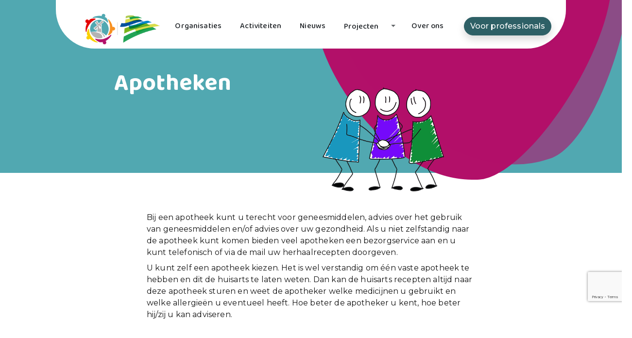

--- FILE ---
content_type: text/html; charset=UTF-8
request_url: https://www.sgbodegraven.nl/apotheken
body_size: 86987
content:
<!DOCTYPE html>
<html lang="nl">

<head>
    <meta charset="utf-8">
    <meta name="viewport" content="width=device-width, initial-scale=1">
    <meta name="author" content="Netbasics B.V.">
    <meta name="framework-version" content="1.40.44">
            <meta name="description" content="">
        <title>Apotheken</title>

    <link href="https://www.sgbodegraven.nl/assets/bootstrap-5.2.3/bootstrap.min.css" rel="stylesheet">
    <link href="https://www.sgbodegraven.nl/assets/fontawesome-pro-6.7.2-web/css/fontawesome.min.css" rel="stylesheet">
    <link href="https://www.sgbodegraven.nl/assets/fontawesome-pro-6.7.2-web/css/light.min.css" rel="stylesheet">
    <link href="https://www.sgbodegraven.nl/assets/fontawesome-pro-6.7.2-web/css/regular.min.css" rel="stylesheet">
    <link href="https://www.sgbodegraven.nl/assets/fontawesome-pro-6.7.2-web/css/thin.min.css" rel="stylesheet">
    <link href="https://www.sgbodegraven.nl/assets/fontawesome-pro-6.7.2-web/css/solid.min.css" rel="stylesheet">

    <script src="https://www.sgbodegraven.nl/assets/bootstrap-5.2.3/bootstrap.bundle.min.js" defer></script>

    <link rel="preconnect" href="https://fonts.googleapis.com">
    <link rel="preconnect" href="https://fonts.gstatic.com" crossorigin>
    <link href="https://fonts.googleapis.com/css2?family=Baloo+2:wght@400..800&display=swap" rel="stylesheet">
    <link href="https://fonts.googleapis.com/css2?family=Montserrat:ital,wght@0,100..900;1,100..900&display=swap"
        rel="stylesheet">
    <style>
        body {
            --bs-font-sans-serif: 'Montserrat', sans-serif;
            --bs-body-font-family: var(--bs-font-sans-serif);
            font-family: 'Montserrat', sans-serif;
            letter-spacing: .01rem;
        }
    </style>

    
    <link rel="stylesheet" href="https://www.sgbodegraven.nl/css/ol.min.css">
    <link rel="stylesheet" href="https://www.sgbodegraven.nl/js/nlmaps/dist/assets/css/nlmaps.css">

    
    <script src="https://cdn.jsdelivr.net/npm/@yaireo/tagify" defer></script>
    <script src="https://cdn.jsdelivr.net/npm/@yaireo/tagify/dist/tagify.polyfills.min.js" defer></script>
    <link href="https://cdn.jsdelivr.net/npm/@yaireo/tagify/dist/tagify.css" rel="stylesheet" type="text/css" />

    <style>
        .hidden {
            opacity: 0;
        }

        .visible {
            opacity: 1;
            transition: opacity 1s ease-out;
        }
    </style>
</head>

<body class="w-100 overflow-x-hidden">

    <script>
        document.body.className = 'hidden';
        window.addEventListener('DOMContentLoaded', function() {
            document.body.className = 'visible';
        });
    </script>
    
    <div id="app">
                    <div id="sticky-header" class="container bg-white h-auto" style="border-radius:0 0 80px 80px">
    <header id="site_header" class="h-auto" style="padding-top: 18px;">

        <nav class="navbar navbar-expand-lg z-5" style="border-radius:0 0 80px 80px">
            <div class="navbar-brand-wrapper">
                <a href="#main" class="ms-2 text-secondary-dark visually-hidden-focusable" role="link">
                    <i class="fas fa-forward" data-bs-toggle="tooltip" data-bs-placement="top"
                        title="Skip naar hoofdcontent"></i>
                </a>
                <a href="/" class="navbar-brand col-lg-3 col-md-4 col-9 me-auto" role="link">
                                            <img id="site_logo"
                            src="https://www.sgbodegraven.nl/assets/sgbodegraven/logo-sgb-gem-bodegraven-reeuwijk-small.png"
                            alt="Logo sgbodegraven - Ga naar de homepagina."
                            style="height: 4.1rem;width: auto;">
                                    </a>
            </div>
            <div id="searchIcon" class="ms-4 me-2 align-items-center" style="display: none">
                <i class="far fa-magnifying-glass text-primary-dark"></i>
            </div>

            <button class="navbar-toggler" type="button" data-bs-toggle="collapse" data-bs-target="#navbarText"
                aria-controls="navbarText" aria-expanded="false" aria-label="Toggle navigation">
                <span class="navbar-toggler-icon"></span>
            </button>
            <div class="collapse navbar-collapse" id="navbarText">
                <!-- Large screens -->
                <nav class="w-100 pe-2 d-flex justify-content-center mb-2">
                    <ul class="navbar-nav" id="navbarItems">
                                                                                                                                                        <li class="nav-item d-inline-flex me-1 ms-2">
                                        <a href="/organisaties/"
                                            class=" btn zorg4-font">
                                            Organisaties
                                        </a>
                                    </li>
                                                                                                                                                                                                                    <li class="nav-item d-inline-flex me-1 ms-2">
                                        <a href="/activiteiten/"
                                            class=" btn zorg4-font">
                                            Activiteiten
                                        </a>
                                    </li>
                                                                                                                                                                                                                    <li class="nav-item d-inline-flex me-1 ms-2">
                                        <a href="/nieuws/"
                                            class=" btn zorg4-font">
                                            Nieuws
                                        </a>
                                    </li>
                                                                                                                                                                                                                    <li class="nav-item dropdown me-1 ms-2 hover-dropdown">
                                        <div class="d-flex align-items-center">
                                            <a href="/projecten/"
                                                class="btn zorg4-font flex-grow-1 text-start"
                                                id="navbarLink2173">
                                                Projecten
                                            </a>
                                            <button class="btn dropdown-toggle dropdown-toggle-split dropdown-indicator"
                                                type="button" data-bs-toggle="collapse"
                                                data-bs-target="#submenu2173" aria-expanded="false"
                                                aria-controls="submenu2173">
                                                <span class="visually-hidden">Toggle Dropdown</span>
                                            </button>
                                        </div>
                                        <ul class="dropdown-menu collapse d-lg-block" id="submenu2173"
                                            aria-labelledby="navbarLink2173" style="z-index: 1002;">
                                            
                                            
                                            
                                            
                                            
                                            
                                                                                                                                                                                                                                                                                                                                                                                                                                                                                                                                <li>
                                                        <a href="/oncologie-zorgnetwerk-bodegraven/"
                                                            class="dropdown-item  btn zorg4-font">
                                                            Oncologie Zorgnetwerk Bodegraven
                                                        </a>
                                                    </li>
                                                                                                                                                                                                <li>
                                                        <a href="/vallen-voorkomen/"
                                                            class="dropdown-item  btn zorg4-font">
                                                            Vallen voorkomen
                                                        </a>
                                                    </li>
                                                                                                                                                                                                <li>
                                                        <a href="/positievegezondheid/"
                                                            class="dropdown-item  btn zorg4-font">
                                                            Positieve Gezondheid
                                                        </a>
                                                    </li>
                                                                                                                                                                                                <li>
                                                        <a href="/wijkinformatiebijeenkomsten/"
                                                            class="dropdown-item  btn zorg4-font">
                                                            Wijkinformatie-bijeenkomsten
                                                        </a>
                                                    </li>
                                                                                                                                                                                                <li>
                                                        <a href="/bijeenkomsten-voor-zorg-en-welzijnsverleners/"
                                                            class="dropdown-item  btn zorg4-font">
                                                            Bijeenkomsten voor Zorg- en Welzijnsverleners
                                                        </a>
                                                    </li>
                                                                                                                                                                                                                                </ul>
                                    </li>
                                                                                                                                                                                                                                                                                                                                                                                                                                                                                        <li class="nav-item d-inline-flex me-1 ms-2">
                                        <a href="/over-ons/"
                                            class=" btn zorg4-font">
                                            Over ons
                                        </a>
                                    </li>
                                                                                                            <li class="text-center ms-4">
                            <a href="/login" class="btn btn-primary-dark rounded-5 shadow text-white"
                                role="link">Voor
                                professionals</a>
                        </li>

                    </ul>
                </nav>
                
                <div id="searchComponentMobile" class="show ms-5 ps-2 col-10">
                    <Search search-id="searchMobile" placeholder="Typ uw zoekwoord" />
                </div>

            </div>
        </nav>
        <div id="searchComponent" class="show ms-5 ps-2 col-10">
            <Search placeholder="Typ uw zoekwoord" />
        </div>
        
        
        <div class="col-2">
                    </div>

    </header>
</div>
 
<div class="container-fluid bg-primary overflow-behind-header" style="overflow-x: clip;">

    <div class="d-none d-md-block position-relative">
        <svg xmlns="http://www.w3.org/2000/svg" class="svgShape position-absolute" version="1.1" viewBox="0 0 1111.8 1042.3" role="img" aria-hidden="true">
    <path class="zorg4-secondary-fill"
          d="M5.2,445.5c-46.2,125.8,224.4,608.6,555.9,596.6,220,12,687.5-774.9,373.9-870.2C659.3,88.1,67.6,275.5,5.2,445.5"/>
    <g style="opacity: .6;">
        <path class="zorg4-secondary-fill"
              d="M104.7,539c-11.6,138,385.8,538.6,709.7,431.3C1034.7,918.8,1283.4,4.1,948.3,0,653.6-3.6,120.4,352.5,104.7,539"/>
    </g>
</svg>
    </div>


    <div class="container col-xxl-8 px-4 position-relative">
        <div class="row align-items-center g-5 py-5">
            <div class="col-md-6 mb-5">
                <h1 class="display-5 fw-bold lh-1 ps-md-5 ms-md-5 mb-3 text-white heroTitle" style="word-wrap:break-word; overflow-wrap: break-word; hyphens:auto;"><div class="zorg4-font">Apotheken</div></h1>
            </div>
            <div class="col-md-6 mt-0 d-none d-md-block text-white mt-n5 fs-4">
                <image src="/assets/general/team.png" class="position-absolute z-3 img-fluid" style="max-width: 250px;"
                    alt="Team zorgprofessionals" aria-hidden="true" />
            </div>
        </div>
    </div>
</div>
                
        <div id="main" class="my-5">
                    
            <div class="container  pb-5 mb-5">
                <div class="row justify-content-md-center">
                    <div class="col-md-8 col-xs-12">
                                                <span class="w-100 htmlFormattedContent">
                            <p><br></p><p>Bij een apotheek kunt u terecht voor geneesmiddelen, advies over het gebruik van geneesmiddelen en/of advies over uw gezondheid. Als u niet zelfstandig naar de apotheek kunt komen bieden veel apotheken een bezorgservice aan en u kunt telefonisch of via de mail uw herhaalrecepten doorgeven.</p><p>U kunt zelf een apotheek kiezen. Het is wel verstandig om één vaste apotheek te hebben en dit de huisarts te laten weten. Dan kan de huisarts recepten altijd naar deze apotheek sturen en weet de apotheker welke medicijnen u gebruikt en welke allergieën u eventueel heeft. Hoe beter de apotheker u kent, hoe beter hij/zij u kan adviseren.</p>
                        </span>
                    </div>
                </div>
            </div>
        

        <div>
    </div>

        <!-- practices -->
        <div class="mt-5 mb-4">
            
            <ProjectWithPractices slug="apotheken" title="Apotheken" />
        </div>
    </div>

        <a id="scrollTopButton" href="#top" tabindex="0" role="link" title="Scroll naar boven" data-bs-toggle="tooltip">
    <i class="fa-solid fa-arrow-up fa-2xl"
        aria-label="Er is een pijl die naar boven wijst te zien. Deze knop zorgt ervoor dat je naar boven scrollt."></i>
    <label for="scrollTopButton" class="visually-hidden-focusable">Scroll naar boven</label>
</a>



<footer class="zorg4-theme-bg-footer-1 text-sm pt-5 pb-16">
    <div class="container">
        <div class="row g-5 me-0">
            <div class="col-12 col-md-4 col-lg-4">
                <h2 class="zorg4-font">Snel naar</h2>
                <ul class="list-group list-group-flush pb-5">
                                            <li class="list-group-item bg-transparent p-0" style="border: none">
                            <a href="/" class="btn ps-1" role="link">
                                <i class="fa-regular fa-arrow-right me-2"></i> Home
                            </a>
                        </li>
                                            <li class="list-group-item bg-transparent p-0" style="border: none">
                            <a href="/over-ons/" class="btn ps-1" role="link">
                                <i class="fa-regular fa-arrow-right me-2"></i> Over ons
                            </a>
                        </li>
                                    </ul>
            </div>
            <div class="col-12 col-md-4 col-lg-4">
                <h2>Contact Informatie</h2><p>De Sociale kaart van <br>Bodegraven - Reeuwijk</p><p>
<a href="https://www.sgbodegraven.nl/"><img src="https://cdn-icons-png.flaticon.com/512/5602/5602732.png" alt="Www - Free seo and web icons" style="width: 20px;"></a>&nbsp;
<a href="https://www.facebook.com/profile.php?id=100093185070055" target="_blank"> <img src="https://upload.wikimedia.org/wikipedia/commons/thumb/b/b8/2021_Facebook_icon.svg/2048px-2021_Facebook_icon.svg.png" alt="File:2021 Facebook icon.svg - Wikimedia Commons" width="20" style="width: 20px;"></a>&nbsp;&nbsp;<a href="https://nl.linkedin.com/company/samen-gezond-bodegraven?trk=public_profile_topcard-current-company" target="_blank"><img src="https://upload.wikimedia.org/wikipedia/commons/thumb/8/81/LinkedIn_icon.svg/1024px-LinkedIn_icon.svg.png" alt="File:LinkedIn icon.svg - Wikimedia Commons" style="width: 20px;"></a>&nbsp;&nbsp;<a href="https://www.instagram.com/samengezondbodegraven6/" target="_blank"><img src="https://upload.wikimedia.org/wikipedia/commons/thumb/a/a5/Instagram_icon.png/1200px-Instagram_icon.png" alt="File:Instagram icon.png - Wikimedia Commons" width="20" style="width: 20px;"></a>&nbsp;&nbsp;<a href="mailto:wijkmanager@sgbodegraven.nl" target="_blank"><img src="[data-uri]" width="22" height="22" style="width: 22px; height: 22px;"></a>&nbsp;<br></p>


                <div class="row">
                    <div class="col-6 pe-4">
                                            </div>
                                                                            </div>

            </div>
            <div class="col-12 col-md-4 col-lg-4">
                                    <h2>Heeft u informatie of wilt u ons bereiken?</h2><p>Neemt u dan contact met ons op via<br> <a href="mailto:wijkmanager@sgbodegraven.nl">wijkmanager@sgbodegraven.nl</a></p>
                            </div>
        </div>
    </div>
    <div class="py-2 text-center print-hide">
        <small id="copyright">
            © Copyright 2026 Netbasics B.V.&nbsp;&nbsp;|
            <a href="/toegankelijkheidsverklaring" role="link">Toegankelijkheidsverklaring</a>&nbsp;|
            <a href="/privacy-en-cookieverklaring" role="link">Privacy beleid</a>&nbsp;|
            <a href="/sitemap" role="link">Sitemap</a>
                    </small>
    </div>
</footer>
    </div>


    <script type="text/javascript">
        function getClientName() {
            if (document.URL?.replace('https://', '')?.split('.')[1] == 'medicamus') {
                return 'medicamus';
            };
            let name = document.URL?.replace('https://', '')?.split('.')[0];
            if (!name || name === "zorg4-corpio") {
                name = 'zorg4vijfheerenlanden';
            } else if (name === 'www') {
                name = document.URL?.replace('https://www.', '')?.split('.')[0];
            }
            return name;
        }

        const CLIENT_NAME = getClientName();

        //@deprecated
        const CLIENT_URL = "https://sgbodegraven.corpio.nl/api/";

        const API_URL = "https://sgbodegraven.corpio.nl/api/";
        const CLIENT_ID = "21";
        const CLIENT_SECRET = "WNOYdWgaNoAi1xkLfZ5sucbZBWZl65nYyXv4LSHN";

        var link = document.querySelector("link[rel~='icon']");
        if (!link) {
            link = document.createElement('link');
            link.rel = 'icon';
            document.getElementsByTagName('head')[0].appendChild(link);
        }
        link.href = '/assets/' + CLIENT_NAME + '/favicon.png';
    </script>

    <script src="https://www.sgbodegraven.nl/js/app.js?v=1.40.44" type="text/javascript"></script>
    <script src="https://openlayers.org/en/v4.6.5/build/ol.js" defer></script>
            <!-- Matomo -->
        <script>
            var _paq = window._paq = window._paq || [];
            /* tracker methods like "setCustomDimension" should be called before "trackPageView" */
            _paq.push(['trackPageView']);
            _paq.push(['enableLinkTracking']);
            (function() {
                var u = "/";
                _paq.push(['setTrackerUrl', u + 'insight/']);
                _paq.push(['setSiteId', '12']);
                var d = document,
                    g = d.createElement('script'),
                    s = d.getElementsByTagName('script')[0];
                g.async = true;
                g.src = u + 'insight/';
                s.parentNode.insertBefore(g, s);
            })();
        </script>
        <!-- End Matomo Code -->
    
    <script src="https://www.google.com/recaptcha/api.js?render=6LeUr2opAAAAACShGWqXjdExMqcon5B53_T877Ia" async defer>
    </script>
    <script>
        // Set global recaptcha site key for recaptcha_helper.js
        window.RECAPTCHA_SITE_KEY = "6LeUr2opAAAAACShGWqXjdExMqcon5B53_T877Ia";
    </script>
    <script src="https://www.sgbodegraven.nl/js/recaptcha_helper.js"></script>
    <script>
        window.onscroll = function() {
            scrollFunction()
        };

        function scrollFunction() {
            if (document.body.scrollTop > 20 || document.documentElement.scrollTop > 20) {
                document.getElementById("scrollTopButton").classList.add('show');
            } else {
                document.getElementById("scrollTopButton").classList.remove('show');
            }
        }
    </script>
    <script>
        // get button and bind click event handler
        document.querySelector('.show-more')?.addEventListener('click', function() {
            // get rp-detail element with toggle class
            // then iterate and toggle class of each element
            document.querySelectorAll('.themecard.toggle').forEach(ele => ele.classList.toggle('hidden'))
        })
    </script>

    <script>
        document.addEventListener('DOMContentLoaded', function() {
            let header = document.getElementById("sticky-header");
            let searchIcon = document.getElementById("searchIcon");
            let searchComponent = document.getElementById("searchComponent");
            let autoCompleteInput = document.querySelector('.p-autocomplete-input');

            function debounce(func, wait) {
                let timeout;
                return function(...args) {
                    clearTimeout(timeout);
                    timeout = setTimeout(() => func.apply(this, args), wait);
                };
            }

            /**
             * header giving class when scrolling
             */
            const headerScroll = () => {

                if (header && window.innerWidth > 991) {
                    if (window.scrollY > 160) {
                        header.classList.add("scrolling");
                        // Check if search is not expanded before hiding the searchComponent
                        if (!header.classList.contains("expanded")) {
                            searchComponent.classList.remove('show');
                            searchComponent.classList.add('scrolled');
                            
                            
                            

                            searchIcon.style.display = 'flex';
                        } else {
                            searchComponent.classList.add('show');

                        }

                        if (autoCompleteInput) {
                            autoCompleteInput.style.width = '95%';
                            autoCompleteInput.style.backgroundImage = 'none';
                        }
                    } else if (window.scrollY < 150) {
                        header.classList.remove("scrolling");
                        header.classList.remove("expanded");

                        searchComponent.classList.remove('scrolled');
                        
                        
                        

                        searchComponent.classList.add('show');
                        searchComponent.style.display = 'block';

                        searchIcon.style.display = 'none';

                        if (autoCompleteInput) {
                            autoCompleteInput.style.width = '100%';
                        }
                    }
                } else if (window.innerWidth < 992) {
                    searchIcon.style.display = 'none';
                    searchComponent.style.display = 'none';
                }


            };

            const debouncedHeaderScroll = debounce(headerScroll, 100);
            window.addEventListener("scroll", debouncedHeaderScroll);

            const updateAutoCompletePosition = () => {
                const autoCompleteOverlay = document.querySelector('.p-autocomplete-overlay');
                if (autoCompleteOverlay) {
                    if (window.scrollY > 150) {
                        autoCompleteOverlay.style.position = 'fixed';
                        autoCompleteOverlay.style.top = '99px'; // Adjust as needed
                    } else {
                        autoCompleteOverlay.style.position = 'absolute';
                        autoCompleteOverlay.style.top = 'initial'; // Reset to default
                    }
                }
            };

            searchComponent.addEventListener('input', () => {
                window.addEventListener('scroll', updateAutoCompletePosition);
            });

            /**
             * Toggle search expansion
             */
            const searchExpanded = () => {
                if (header.classList.contains("expanded")) {
                    searchComponent.classList.remove('show');
                    setTimeout(() => {
                        searchComponent.style.display = 'none';
                    }, 0);
                    header.classList.remove("expanded");
                } else {
                    searchComponent.style.display = 'block';
                    setTimeout(() => {
                        searchComponent.style.transition = 'opacity 0.3s ease, visibility 0.3s ease';
                        searchComponent.classList.add('show');
                    }, 10);
                    header.classList.add("expanded");
                }
            };

            searchIcon.addEventListener("click", searchExpanded);

        });
    </script>

    
    <script>
        document.addEventListener('DOMContentLoaded', function() {
            var toggleButton = document.getElementById('toggleButton');
            const gridContainer = document.getElementById('bg_shapes_container');

            if (!toggleButton || !gridContainer) {
                return;
            }

            toggleButton.addEventListener('click', function() {
                if (toggleButton.textContent.trim() === 'Meer thema\'s') {
                    toggleButton.textContent = 'Minder thema\'s';
                } else {
                    toggleButton.textContent = 'Meer thema\'s';
                }

                if (gridContainer.classList.contains('expanded')) {
                    gridContainer.classList.remove('expanded');
                } else {
                    gridContainer.classList.add('expanded');
                }
            });
        });
    </script>

    
    <script>
        document.addEventListener('DOMContentLoaded', function() {
            document.querySelector('a[href="#main"]').addEventListener('click', function(event) {
                event.preventDefault();
                const target = document.querySelector('#main');
                const offset = -100; // Adjust this value as needed
                const targetPosition = target.getBoundingClientRect().top + window.pageYOffset + offset;
                window.scrollTo({
                    top: targetPosition,
                    behavior: 'smooth'
                });
                target.setAttribute('tabindex', '-1'); // Make the target focusable
                target.focus({
                    preventScroll: true
                }); // Set focus without scrolling
            });
        });
    </script>

    
    <script>
        function validateForm() {
            let isValid = true;

            // Clear previous errors
            document.querySelectorAll('.text-danger').forEach(error => error.classList.add('d-none'));

            // Validate name
            const name = document.getElementById('name').value.trim();
            if (!name) {
                document.getElementById('nameError').classList.remove('d-none');
                isValid = false;
            }

            // Validate email
            const email = document.getElementById('email').value.trim();
            const emailRegex = /^[^\s@]+@[^\s@]+\.[^\s@]+$/;
            if (!email || !emailRegex.test(email)) {
                document.getElementById('emailError').classList.remove('d-none');
                isValid = false;
            }

            // Validate subject
            const subject = document.getElementById('subject').value.trim();
            if (!subject) {
                document.getElementById('subjectError').classList.remove('d-none');
                isValid = false;
            }

            // Validate question/remark for contact form
            const questionRemarkElement = document.getElementById('questionRemark');
            if (questionRemarkElement) {
                const questionRemark = document.getElementById('questionRemark').value.trim();
                if (!questionRemark) {
                    document.getElementById('questionRemarkError').classList.remove('d-none');
                    isValid = false;
                }
            }

            // Validate newsMessage for newsMessage form
            const newsMessageElement = document.getElementById('newsMessage');
            if (newsMessageElement) {
                const newsMessage = document.getElementById('newsMessage').value.trim();
                if (!newsMessage) {
                    document.getElementById('newsMessageError').classList.remove('d-none');
                    isValid = false;
                }
            }

            // Validate selectType
            const selectType = document.getElementById('selectType').value;
            if (!selectType) {
                document.getElementById('selectTypeError').classList.remove('d-none');
                isValid = false;
            }

            return isValid;
        }

        function handleFormSubmit(event) {
            event.preventDefault(); // Prevent default submission
            const isFormValid = validateForm();

            if (isFormValid) {
                // Call the reCAPTCHA function
                setRecaptchaToken(event, 'contact_form_submit');
            }
        }
    </script>

    
    <script>
        function checkFileType(file) {
            if (!file.files[0].type.startsWith('image/')) {
                // clear the file input
                file.value = "";
                // file get id and remove form-field- from id
                let id = file.id.replace('form-field-', '');
                // show alert
                document.getElementById('file-alert-' + id).hidden = false;
                // open a dialog cropper
                $('#cropImagePop').modal();
            } else {
                // file get id and remove form-field- from id
                let id = file.id.replace('form-field-', '');
                // hide alert
                document.getElementById('file-alert-' + id).hidden = true;
            }
        }

        document.querySelectorAll('input, textarea, select').forEach(field => {
            field.addEventListener('invalid', () => {
                const errorSpan = document.getElementById('error-' + field.id.replace('form-field-', ''));
                if (errorSpan) errorSpan.hidden = false;
                field.classList.add('is-invalid');
            });

            field.addEventListener('input', () => {
                if (field.checkValidity()) {
                    const errorSpan = document.getElementById('error-' + field.id.replace('form-field-',
                        ''));
                    if (errorSpan) errorSpan.hidden = true;
                    field.classList.remove('is-invalid');
                }
            });
        });
    </script>
    <script defer>
        document.addEventListener('DOMContentLoaded', () => {
            if (window.bootstrap) {
                const tooltipTriggerList = document.querySelectorAll('[data-bs-toggle="tooltip"]')
                const tooltipList = [...tooltipTriggerList].map(tooltipTriggerEl => new bootstrap.Tooltip(
                    tooltipTriggerEl))
            }
        });
    </script>

    <script>
        document.addEventListener('DOMContentLoaded', function() {
            // Check if we're on desktop (large screens)
            function isDesktop() {
                return window.innerWidth >= 992;
            }

            // Handle hover dropdowns for desktop only
            function setupHoverDropdowns() {
                const hoverDropdowns = document.querySelectorAll('.hover-dropdown');

                hoverDropdowns.forEach(function(dropdown) {
                    const dropdownMenu = dropdown.querySelector('.dropdown-menu');
                    let hoverTimeout;

                    // Remove existing event listeners
                    dropdown.removeEventListener('mouseenter', dropdown.mouseenterHandler);
                    dropdown.removeEventListener('mouseleave', dropdown.mouseleaveHandler);

                    if (isDesktop()) {
                        // Desktop hover functionality
                        dropdown.mouseenterHandler = function() {
                            clearTimeout(hoverTimeout);
                            if (dropdownMenu.classList.contains('collapse')) {
                                dropdownMenu.style.display = 'block';
                                // Force reflow to ensure display change is applied before transition
                                dropdownMenu.offsetHeight;
                                dropdownMenu.style.opacity = '1';
                                dropdownMenu.style.visibility = 'visible';
                                dropdownMenu.style.transform = 'translateY(0)';
                            }
                        };

                        dropdown.mouseleaveHandler = function() {
                            if (dropdownMenu.classList.contains('collapse')) {
                                hoverTimeout = setTimeout(function() {
                                    dropdownMenu.style.opacity = '0';
                                    dropdownMenu.style.visibility = 'hidden';
                                    dropdownMenu.style.transform = 'translateY(-10px)';
                                    setTimeout(function() {
                                        dropdownMenu.style.display = 'none';
                                    }, 300);
                                }, 100);
                            }
                        };

                        dropdown.addEventListener('mouseenter', dropdown.mouseenterHandler);
                        dropdown.addEventListener('mouseleave', dropdown.mouseleaveHandler);
                    }
                });
            }

            // Setup on load
            setupHoverDropdowns();

            // Re-setup on window resize to handle desktop/mobile switching
            let resizeTimeout;
            window.addEventListener('resize', function() {
                clearTimeout(resizeTimeout);
                resizeTimeout = setTimeout(setupHoverDropdowns, 250);
            });

            // Handle dropdown indicator toggles (mobile only)
            const dropdownToggles = document.querySelectorAll('.dropdown-indicator');
            dropdownToggles.forEach(function(toggle) {
                toggle.addEventListener('click', function(e) {
                    // On desktop, prevent the Bootstrap collapse behavior
                    if (isDesktop()) {
                        e.preventDefault();
                        e.stopPropagation();
                    }
                    // On mobile, let Bootstrap handle the collapse naturally
                });
            });
        });
    </script>


    <style lang="scss">
        #scrollTopButton {
            display: flex;
            justify-content: center;
            align-items: center;
            background-color: var(--bs-primary-dark);
            width: 50px;
            height: 50px;
            border-radius: 4px;
            position: fixed;
            bottom: 30px;
            right: 30px;
            transition: background-color .3s,
                opacity .5s, visibility .5s;
            opacity: 0;
            visibility: hidden;
            z-index: 1000;
            color: white;
            box-shadow: 1px 1px 5px 2px rgba(0, 0, 0, 0.2);
        }

        #scrollTopButton:hover {
            cursor: pointer;
        }

        #scrollTopButton.show {
            opacity: 1;
            visibility: visible;
        }

        /*
    * Used by child components
    */
        .rounded-full {
            border-radius: 9999px;
        }

        .activityCard {
            text-align: left;
            width: 100%;
        }

        .activityCard:hover {
            background-color: rgba(255, 255, 255, 0.35);
            backdrop-filter: blur(10px);
        }

        .activityCardImage {
            display: flex;
            flex-shrink: 0;
            position: relative;
            width: 7rem;
            overflow: hidden;

        }

        .activityCardImage img {
            object-fit: contain;
        }

        .activityCardContext {
            flex-grow: 1;
            padding-left: 1rem;
        }

        .popularLink:hover {
            background-color: rgba(255, 255, 255, 0.35);
            backdrop-filter: blur(10px);
        }

        .p-dropdown-panel>.p-dropdown-items-wrapper>.p-dropdown-items>.p-dropdown-item.p-highlight,
        .p-paginator>.p-paginator-pages>.p-paginator-page.p-highlight {
            background-color: rgba(var(--bs-secondary-rgb), 0.1);
            color: var(--bs-secondary-rgb);
        }

        .p-dropdown-panel>.p-dropdown-items-wrapper>.p-dropdown-items>.p-dropdown-item:hover {
            background-color: rgba(var(--bs-secondary-rgb), 0.1);
        }

        .p-dropdown-panel>.p-dropdown-items-wrapper>.p-dropdown-items {
            padding-left: 0 !important;
            margin-bottom: 0 !important;
        }
    </style>

</body>

</html>


--- FILE ---
content_type: text/html; charset=utf-8
request_url: https://www.google.com/recaptcha/api2/anchor?ar=1&k=6LeUr2opAAAAACShGWqXjdExMqcon5B53_T877Ia&co=aHR0cHM6Ly93d3cuc2dib2RlZ3JhdmVuLm5sOjQ0Mw..&hl=en&v=PoyoqOPhxBO7pBk68S4YbpHZ&size=invisible&anchor-ms=20000&execute-ms=30000&cb=9ehy45x47io5
body_size: 48963
content:
<!DOCTYPE HTML><html dir="ltr" lang="en"><head><meta http-equiv="Content-Type" content="text/html; charset=UTF-8">
<meta http-equiv="X-UA-Compatible" content="IE=edge">
<title>reCAPTCHA</title>
<style type="text/css">
/* cyrillic-ext */
@font-face {
  font-family: 'Roboto';
  font-style: normal;
  font-weight: 400;
  font-stretch: 100%;
  src: url(//fonts.gstatic.com/s/roboto/v48/KFO7CnqEu92Fr1ME7kSn66aGLdTylUAMa3GUBHMdazTgWw.woff2) format('woff2');
  unicode-range: U+0460-052F, U+1C80-1C8A, U+20B4, U+2DE0-2DFF, U+A640-A69F, U+FE2E-FE2F;
}
/* cyrillic */
@font-face {
  font-family: 'Roboto';
  font-style: normal;
  font-weight: 400;
  font-stretch: 100%;
  src: url(//fonts.gstatic.com/s/roboto/v48/KFO7CnqEu92Fr1ME7kSn66aGLdTylUAMa3iUBHMdazTgWw.woff2) format('woff2');
  unicode-range: U+0301, U+0400-045F, U+0490-0491, U+04B0-04B1, U+2116;
}
/* greek-ext */
@font-face {
  font-family: 'Roboto';
  font-style: normal;
  font-weight: 400;
  font-stretch: 100%;
  src: url(//fonts.gstatic.com/s/roboto/v48/KFO7CnqEu92Fr1ME7kSn66aGLdTylUAMa3CUBHMdazTgWw.woff2) format('woff2');
  unicode-range: U+1F00-1FFF;
}
/* greek */
@font-face {
  font-family: 'Roboto';
  font-style: normal;
  font-weight: 400;
  font-stretch: 100%;
  src: url(//fonts.gstatic.com/s/roboto/v48/KFO7CnqEu92Fr1ME7kSn66aGLdTylUAMa3-UBHMdazTgWw.woff2) format('woff2');
  unicode-range: U+0370-0377, U+037A-037F, U+0384-038A, U+038C, U+038E-03A1, U+03A3-03FF;
}
/* math */
@font-face {
  font-family: 'Roboto';
  font-style: normal;
  font-weight: 400;
  font-stretch: 100%;
  src: url(//fonts.gstatic.com/s/roboto/v48/KFO7CnqEu92Fr1ME7kSn66aGLdTylUAMawCUBHMdazTgWw.woff2) format('woff2');
  unicode-range: U+0302-0303, U+0305, U+0307-0308, U+0310, U+0312, U+0315, U+031A, U+0326-0327, U+032C, U+032F-0330, U+0332-0333, U+0338, U+033A, U+0346, U+034D, U+0391-03A1, U+03A3-03A9, U+03B1-03C9, U+03D1, U+03D5-03D6, U+03F0-03F1, U+03F4-03F5, U+2016-2017, U+2034-2038, U+203C, U+2040, U+2043, U+2047, U+2050, U+2057, U+205F, U+2070-2071, U+2074-208E, U+2090-209C, U+20D0-20DC, U+20E1, U+20E5-20EF, U+2100-2112, U+2114-2115, U+2117-2121, U+2123-214F, U+2190, U+2192, U+2194-21AE, U+21B0-21E5, U+21F1-21F2, U+21F4-2211, U+2213-2214, U+2216-22FF, U+2308-230B, U+2310, U+2319, U+231C-2321, U+2336-237A, U+237C, U+2395, U+239B-23B7, U+23D0, U+23DC-23E1, U+2474-2475, U+25AF, U+25B3, U+25B7, U+25BD, U+25C1, U+25CA, U+25CC, U+25FB, U+266D-266F, U+27C0-27FF, U+2900-2AFF, U+2B0E-2B11, U+2B30-2B4C, U+2BFE, U+3030, U+FF5B, U+FF5D, U+1D400-1D7FF, U+1EE00-1EEFF;
}
/* symbols */
@font-face {
  font-family: 'Roboto';
  font-style: normal;
  font-weight: 400;
  font-stretch: 100%;
  src: url(//fonts.gstatic.com/s/roboto/v48/KFO7CnqEu92Fr1ME7kSn66aGLdTylUAMaxKUBHMdazTgWw.woff2) format('woff2');
  unicode-range: U+0001-000C, U+000E-001F, U+007F-009F, U+20DD-20E0, U+20E2-20E4, U+2150-218F, U+2190, U+2192, U+2194-2199, U+21AF, U+21E6-21F0, U+21F3, U+2218-2219, U+2299, U+22C4-22C6, U+2300-243F, U+2440-244A, U+2460-24FF, U+25A0-27BF, U+2800-28FF, U+2921-2922, U+2981, U+29BF, U+29EB, U+2B00-2BFF, U+4DC0-4DFF, U+FFF9-FFFB, U+10140-1018E, U+10190-1019C, U+101A0, U+101D0-101FD, U+102E0-102FB, U+10E60-10E7E, U+1D2C0-1D2D3, U+1D2E0-1D37F, U+1F000-1F0FF, U+1F100-1F1AD, U+1F1E6-1F1FF, U+1F30D-1F30F, U+1F315, U+1F31C, U+1F31E, U+1F320-1F32C, U+1F336, U+1F378, U+1F37D, U+1F382, U+1F393-1F39F, U+1F3A7-1F3A8, U+1F3AC-1F3AF, U+1F3C2, U+1F3C4-1F3C6, U+1F3CA-1F3CE, U+1F3D4-1F3E0, U+1F3ED, U+1F3F1-1F3F3, U+1F3F5-1F3F7, U+1F408, U+1F415, U+1F41F, U+1F426, U+1F43F, U+1F441-1F442, U+1F444, U+1F446-1F449, U+1F44C-1F44E, U+1F453, U+1F46A, U+1F47D, U+1F4A3, U+1F4B0, U+1F4B3, U+1F4B9, U+1F4BB, U+1F4BF, U+1F4C8-1F4CB, U+1F4D6, U+1F4DA, U+1F4DF, U+1F4E3-1F4E6, U+1F4EA-1F4ED, U+1F4F7, U+1F4F9-1F4FB, U+1F4FD-1F4FE, U+1F503, U+1F507-1F50B, U+1F50D, U+1F512-1F513, U+1F53E-1F54A, U+1F54F-1F5FA, U+1F610, U+1F650-1F67F, U+1F687, U+1F68D, U+1F691, U+1F694, U+1F698, U+1F6AD, U+1F6B2, U+1F6B9-1F6BA, U+1F6BC, U+1F6C6-1F6CF, U+1F6D3-1F6D7, U+1F6E0-1F6EA, U+1F6F0-1F6F3, U+1F6F7-1F6FC, U+1F700-1F7FF, U+1F800-1F80B, U+1F810-1F847, U+1F850-1F859, U+1F860-1F887, U+1F890-1F8AD, U+1F8B0-1F8BB, U+1F8C0-1F8C1, U+1F900-1F90B, U+1F93B, U+1F946, U+1F984, U+1F996, U+1F9E9, U+1FA00-1FA6F, U+1FA70-1FA7C, U+1FA80-1FA89, U+1FA8F-1FAC6, U+1FACE-1FADC, U+1FADF-1FAE9, U+1FAF0-1FAF8, U+1FB00-1FBFF;
}
/* vietnamese */
@font-face {
  font-family: 'Roboto';
  font-style: normal;
  font-weight: 400;
  font-stretch: 100%;
  src: url(//fonts.gstatic.com/s/roboto/v48/KFO7CnqEu92Fr1ME7kSn66aGLdTylUAMa3OUBHMdazTgWw.woff2) format('woff2');
  unicode-range: U+0102-0103, U+0110-0111, U+0128-0129, U+0168-0169, U+01A0-01A1, U+01AF-01B0, U+0300-0301, U+0303-0304, U+0308-0309, U+0323, U+0329, U+1EA0-1EF9, U+20AB;
}
/* latin-ext */
@font-face {
  font-family: 'Roboto';
  font-style: normal;
  font-weight: 400;
  font-stretch: 100%;
  src: url(//fonts.gstatic.com/s/roboto/v48/KFO7CnqEu92Fr1ME7kSn66aGLdTylUAMa3KUBHMdazTgWw.woff2) format('woff2');
  unicode-range: U+0100-02BA, U+02BD-02C5, U+02C7-02CC, U+02CE-02D7, U+02DD-02FF, U+0304, U+0308, U+0329, U+1D00-1DBF, U+1E00-1E9F, U+1EF2-1EFF, U+2020, U+20A0-20AB, U+20AD-20C0, U+2113, U+2C60-2C7F, U+A720-A7FF;
}
/* latin */
@font-face {
  font-family: 'Roboto';
  font-style: normal;
  font-weight: 400;
  font-stretch: 100%;
  src: url(//fonts.gstatic.com/s/roboto/v48/KFO7CnqEu92Fr1ME7kSn66aGLdTylUAMa3yUBHMdazQ.woff2) format('woff2');
  unicode-range: U+0000-00FF, U+0131, U+0152-0153, U+02BB-02BC, U+02C6, U+02DA, U+02DC, U+0304, U+0308, U+0329, U+2000-206F, U+20AC, U+2122, U+2191, U+2193, U+2212, U+2215, U+FEFF, U+FFFD;
}
/* cyrillic-ext */
@font-face {
  font-family: 'Roboto';
  font-style: normal;
  font-weight: 500;
  font-stretch: 100%;
  src: url(//fonts.gstatic.com/s/roboto/v48/KFO7CnqEu92Fr1ME7kSn66aGLdTylUAMa3GUBHMdazTgWw.woff2) format('woff2');
  unicode-range: U+0460-052F, U+1C80-1C8A, U+20B4, U+2DE0-2DFF, U+A640-A69F, U+FE2E-FE2F;
}
/* cyrillic */
@font-face {
  font-family: 'Roboto';
  font-style: normal;
  font-weight: 500;
  font-stretch: 100%;
  src: url(//fonts.gstatic.com/s/roboto/v48/KFO7CnqEu92Fr1ME7kSn66aGLdTylUAMa3iUBHMdazTgWw.woff2) format('woff2');
  unicode-range: U+0301, U+0400-045F, U+0490-0491, U+04B0-04B1, U+2116;
}
/* greek-ext */
@font-face {
  font-family: 'Roboto';
  font-style: normal;
  font-weight: 500;
  font-stretch: 100%;
  src: url(//fonts.gstatic.com/s/roboto/v48/KFO7CnqEu92Fr1ME7kSn66aGLdTylUAMa3CUBHMdazTgWw.woff2) format('woff2');
  unicode-range: U+1F00-1FFF;
}
/* greek */
@font-face {
  font-family: 'Roboto';
  font-style: normal;
  font-weight: 500;
  font-stretch: 100%;
  src: url(//fonts.gstatic.com/s/roboto/v48/KFO7CnqEu92Fr1ME7kSn66aGLdTylUAMa3-UBHMdazTgWw.woff2) format('woff2');
  unicode-range: U+0370-0377, U+037A-037F, U+0384-038A, U+038C, U+038E-03A1, U+03A3-03FF;
}
/* math */
@font-face {
  font-family: 'Roboto';
  font-style: normal;
  font-weight: 500;
  font-stretch: 100%;
  src: url(//fonts.gstatic.com/s/roboto/v48/KFO7CnqEu92Fr1ME7kSn66aGLdTylUAMawCUBHMdazTgWw.woff2) format('woff2');
  unicode-range: U+0302-0303, U+0305, U+0307-0308, U+0310, U+0312, U+0315, U+031A, U+0326-0327, U+032C, U+032F-0330, U+0332-0333, U+0338, U+033A, U+0346, U+034D, U+0391-03A1, U+03A3-03A9, U+03B1-03C9, U+03D1, U+03D5-03D6, U+03F0-03F1, U+03F4-03F5, U+2016-2017, U+2034-2038, U+203C, U+2040, U+2043, U+2047, U+2050, U+2057, U+205F, U+2070-2071, U+2074-208E, U+2090-209C, U+20D0-20DC, U+20E1, U+20E5-20EF, U+2100-2112, U+2114-2115, U+2117-2121, U+2123-214F, U+2190, U+2192, U+2194-21AE, U+21B0-21E5, U+21F1-21F2, U+21F4-2211, U+2213-2214, U+2216-22FF, U+2308-230B, U+2310, U+2319, U+231C-2321, U+2336-237A, U+237C, U+2395, U+239B-23B7, U+23D0, U+23DC-23E1, U+2474-2475, U+25AF, U+25B3, U+25B7, U+25BD, U+25C1, U+25CA, U+25CC, U+25FB, U+266D-266F, U+27C0-27FF, U+2900-2AFF, U+2B0E-2B11, U+2B30-2B4C, U+2BFE, U+3030, U+FF5B, U+FF5D, U+1D400-1D7FF, U+1EE00-1EEFF;
}
/* symbols */
@font-face {
  font-family: 'Roboto';
  font-style: normal;
  font-weight: 500;
  font-stretch: 100%;
  src: url(//fonts.gstatic.com/s/roboto/v48/KFO7CnqEu92Fr1ME7kSn66aGLdTylUAMaxKUBHMdazTgWw.woff2) format('woff2');
  unicode-range: U+0001-000C, U+000E-001F, U+007F-009F, U+20DD-20E0, U+20E2-20E4, U+2150-218F, U+2190, U+2192, U+2194-2199, U+21AF, U+21E6-21F0, U+21F3, U+2218-2219, U+2299, U+22C4-22C6, U+2300-243F, U+2440-244A, U+2460-24FF, U+25A0-27BF, U+2800-28FF, U+2921-2922, U+2981, U+29BF, U+29EB, U+2B00-2BFF, U+4DC0-4DFF, U+FFF9-FFFB, U+10140-1018E, U+10190-1019C, U+101A0, U+101D0-101FD, U+102E0-102FB, U+10E60-10E7E, U+1D2C0-1D2D3, U+1D2E0-1D37F, U+1F000-1F0FF, U+1F100-1F1AD, U+1F1E6-1F1FF, U+1F30D-1F30F, U+1F315, U+1F31C, U+1F31E, U+1F320-1F32C, U+1F336, U+1F378, U+1F37D, U+1F382, U+1F393-1F39F, U+1F3A7-1F3A8, U+1F3AC-1F3AF, U+1F3C2, U+1F3C4-1F3C6, U+1F3CA-1F3CE, U+1F3D4-1F3E0, U+1F3ED, U+1F3F1-1F3F3, U+1F3F5-1F3F7, U+1F408, U+1F415, U+1F41F, U+1F426, U+1F43F, U+1F441-1F442, U+1F444, U+1F446-1F449, U+1F44C-1F44E, U+1F453, U+1F46A, U+1F47D, U+1F4A3, U+1F4B0, U+1F4B3, U+1F4B9, U+1F4BB, U+1F4BF, U+1F4C8-1F4CB, U+1F4D6, U+1F4DA, U+1F4DF, U+1F4E3-1F4E6, U+1F4EA-1F4ED, U+1F4F7, U+1F4F9-1F4FB, U+1F4FD-1F4FE, U+1F503, U+1F507-1F50B, U+1F50D, U+1F512-1F513, U+1F53E-1F54A, U+1F54F-1F5FA, U+1F610, U+1F650-1F67F, U+1F687, U+1F68D, U+1F691, U+1F694, U+1F698, U+1F6AD, U+1F6B2, U+1F6B9-1F6BA, U+1F6BC, U+1F6C6-1F6CF, U+1F6D3-1F6D7, U+1F6E0-1F6EA, U+1F6F0-1F6F3, U+1F6F7-1F6FC, U+1F700-1F7FF, U+1F800-1F80B, U+1F810-1F847, U+1F850-1F859, U+1F860-1F887, U+1F890-1F8AD, U+1F8B0-1F8BB, U+1F8C0-1F8C1, U+1F900-1F90B, U+1F93B, U+1F946, U+1F984, U+1F996, U+1F9E9, U+1FA00-1FA6F, U+1FA70-1FA7C, U+1FA80-1FA89, U+1FA8F-1FAC6, U+1FACE-1FADC, U+1FADF-1FAE9, U+1FAF0-1FAF8, U+1FB00-1FBFF;
}
/* vietnamese */
@font-face {
  font-family: 'Roboto';
  font-style: normal;
  font-weight: 500;
  font-stretch: 100%;
  src: url(//fonts.gstatic.com/s/roboto/v48/KFO7CnqEu92Fr1ME7kSn66aGLdTylUAMa3OUBHMdazTgWw.woff2) format('woff2');
  unicode-range: U+0102-0103, U+0110-0111, U+0128-0129, U+0168-0169, U+01A0-01A1, U+01AF-01B0, U+0300-0301, U+0303-0304, U+0308-0309, U+0323, U+0329, U+1EA0-1EF9, U+20AB;
}
/* latin-ext */
@font-face {
  font-family: 'Roboto';
  font-style: normal;
  font-weight: 500;
  font-stretch: 100%;
  src: url(//fonts.gstatic.com/s/roboto/v48/KFO7CnqEu92Fr1ME7kSn66aGLdTylUAMa3KUBHMdazTgWw.woff2) format('woff2');
  unicode-range: U+0100-02BA, U+02BD-02C5, U+02C7-02CC, U+02CE-02D7, U+02DD-02FF, U+0304, U+0308, U+0329, U+1D00-1DBF, U+1E00-1E9F, U+1EF2-1EFF, U+2020, U+20A0-20AB, U+20AD-20C0, U+2113, U+2C60-2C7F, U+A720-A7FF;
}
/* latin */
@font-face {
  font-family: 'Roboto';
  font-style: normal;
  font-weight: 500;
  font-stretch: 100%;
  src: url(//fonts.gstatic.com/s/roboto/v48/KFO7CnqEu92Fr1ME7kSn66aGLdTylUAMa3yUBHMdazQ.woff2) format('woff2');
  unicode-range: U+0000-00FF, U+0131, U+0152-0153, U+02BB-02BC, U+02C6, U+02DA, U+02DC, U+0304, U+0308, U+0329, U+2000-206F, U+20AC, U+2122, U+2191, U+2193, U+2212, U+2215, U+FEFF, U+FFFD;
}
/* cyrillic-ext */
@font-face {
  font-family: 'Roboto';
  font-style: normal;
  font-weight: 900;
  font-stretch: 100%;
  src: url(//fonts.gstatic.com/s/roboto/v48/KFO7CnqEu92Fr1ME7kSn66aGLdTylUAMa3GUBHMdazTgWw.woff2) format('woff2');
  unicode-range: U+0460-052F, U+1C80-1C8A, U+20B4, U+2DE0-2DFF, U+A640-A69F, U+FE2E-FE2F;
}
/* cyrillic */
@font-face {
  font-family: 'Roboto';
  font-style: normal;
  font-weight: 900;
  font-stretch: 100%;
  src: url(//fonts.gstatic.com/s/roboto/v48/KFO7CnqEu92Fr1ME7kSn66aGLdTylUAMa3iUBHMdazTgWw.woff2) format('woff2');
  unicode-range: U+0301, U+0400-045F, U+0490-0491, U+04B0-04B1, U+2116;
}
/* greek-ext */
@font-face {
  font-family: 'Roboto';
  font-style: normal;
  font-weight: 900;
  font-stretch: 100%;
  src: url(//fonts.gstatic.com/s/roboto/v48/KFO7CnqEu92Fr1ME7kSn66aGLdTylUAMa3CUBHMdazTgWw.woff2) format('woff2');
  unicode-range: U+1F00-1FFF;
}
/* greek */
@font-face {
  font-family: 'Roboto';
  font-style: normal;
  font-weight: 900;
  font-stretch: 100%;
  src: url(//fonts.gstatic.com/s/roboto/v48/KFO7CnqEu92Fr1ME7kSn66aGLdTylUAMa3-UBHMdazTgWw.woff2) format('woff2');
  unicode-range: U+0370-0377, U+037A-037F, U+0384-038A, U+038C, U+038E-03A1, U+03A3-03FF;
}
/* math */
@font-face {
  font-family: 'Roboto';
  font-style: normal;
  font-weight: 900;
  font-stretch: 100%;
  src: url(//fonts.gstatic.com/s/roboto/v48/KFO7CnqEu92Fr1ME7kSn66aGLdTylUAMawCUBHMdazTgWw.woff2) format('woff2');
  unicode-range: U+0302-0303, U+0305, U+0307-0308, U+0310, U+0312, U+0315, U+031A, U+0326-0327, U+032C, U+032F-0330, U+0332-0333, U+0338, U+033A, U+0346, U+034D, U+0391-03A1, U+03A3-03A9, U+03B1-03C9, U+03D1, U+03D5-03D6, U+03F0-03F1, U+03F4-03F5, U+2016-2017, U+2034-2038, U+203C, U+2040, U+2043, U+2047, U+2050, U+2057, U+205F, U+2070-2071, U+2074-208E, U+2090-209C, U+20D0-20DC, U+20E1, U+20E5-20EF, U+2100-2112, U+2114-2115, U+2117-2121, U+2123-214F, U+2190, U+2192, U+2194-21AE, U+21B0-21E5, U+21F1-21F2, U+21F4-2211, U+2213-2214, U+2216-22FF, U+2308-230B, U+2310, U+2319, U+231C-2321, U+2336-237A, U+237C, U+2395, U+239B-23B7, U+23D0, U+23DC-23E1, U+2474-2475, U+25AF, U+25B3, U+25B7, U+25BD, U+25C1, U+25CA, U+25CC, U+25FB, U+266D-266F, U+27C0-27FF, U+2900-2AFF, U+2B0E-2B11, U+2B30-2B4C, U+2BFE, U+3030, U+FF5B, U+FF5D, U+1D400-1D7FF, U+1EE00-1EEFF;
}
/* symbols */
@font-face {
  font-family: 'Roboto';
  font-style: normal;
  font-weight: 900;
  font-stretch: 100%;
  src: url(//fonts.gstatic.com/s/roboto/v48/KFO7CnqEu92Fr1ME7kSn66aGLdTylUAMaxKUBHMdazTgWw.woff2) format('woff2');
  unicode-range: U+0001-000C, U+000E-001F, U+007F-009F, U+20DD-20E0, U+20E2-20E4, U+2150-218F, U+2190, U+2192, U+2194-2199, U+21AF, U+21E6-21F0, U+21F3, U+2218-2219, U+2299, U+22C4-22C6, U+2300-243F, U+2440-244A, U+2460-24FF, U+25A0-27BF, U+2800-28FF, U+2921-2922, U+2981, U+29BF, U+29EB, U+2B00-2BFF, U+4DC0-4DFF, U+FFF9-FFFB, U+10140-1018E, U+10190-1019C, U+101A0, U+101D0-101FD, U+102E0-102FB, U+10E60-10E7E, U+1D2C0-1D2D3, U+1D2E0-1D37F, U+1F000-1F0FF, U+1F100-1F1AD, U+1F1E6-1F1FF, U+1F30D-1F30F, U+1F315, U+1F31C, U+1F31E, U+1F320-1F32C, U+1F336, U+1F378, U+1F37D, U+1F382, U+1F393-1F39F, U+1F3A7-1F3A8, U+1F3AC-1F3AF, U+1F3C2, U+1F3C4-1F3C6, U+1F3CA-1F3CE, U+1F3D4-1F3E0, U+1F3ED, U+1F3F1-1F3F3, U+1F3F5-1F3F7, U+1F408, U+1F415, U+1F41F, U+1F426, U+1F43F, U+1F441-1F442, U+1F444, U+1F446-1F449, U+1F44C-1F44E, U+1F453, U+1F46A, U+1F47D, U+1F4A3, U+1F4B0, U+1F4B3, U+1F4B9, U+1F4BB, U+1F4BF, U+1F4C8-1F4CB, U+1F4D6, U+1F4DA, U+1F4DF, U+1F4E3-1F4E6, U+1F4EA-1F4ED, U+1F4F7, U+1F4F9-1F4FB, U+1F4FD-1F4FE, U+1F503, U+1F507-1F50B, U+1F50D, U+1F512-1F513, U+1F53E-1F54A, U+1F54F-1F5FA, U+1F610, U+1F650-1F67F, U+1F687, U+1F68D, U+1F691, U+1F694, U+1F698, U+1F6AD, U+1F6B2, U+1F6B9-1F6BA, U+1F6BC, U+1F6C6-1F6CF, U+1F6D3-1F6D7, U+1F6E0-1F6EA, U+1F6F0-1F6F3, U+1F6F7-1F6FC, U+1F700-1F7FF, U+1F800-1F80B, U+1F810-1F847, U+1F850-1F859, U+1F860-1F887, U+1F890-1F8AD, U+1F8B0-1F8BB, U+1F8C0-1F8C1, U+1F900-1F90B, U+1F93B, U+1F946, U+1F984, U+1F996, U+1F9E9, U+1FA00-1FA6F, U+1FA70-1FA7C, U+1FA80-1FA89, U+1FA8F-1FAC6, U+1FACE-1FADC, U+1FADF-1FAE9, U+1FAF0-1FAF8, U+1FB00-1FBFF;
}
/* vietnamese */
@font-face {
  font-family: 'Roboto';
  font-style: normal;
  font-weight: 900;
  font-stretch: 100%;
  src: url(//fonts.gstatic.com/s/roboto/v48/KFO7CnqEu92Fr1ME7kSn66aGLdTylUAMa3OUBHMdazTgWw.woff2) format('woff2');
  unicode-range: U+0102-0103, U+0110-0111, U+0128-0129, U+0168-0169, U+01A0-01A1, U+01AF-01B0, U+0300-0301, U+0303-0304, U+0308-0309, U+0323, U+0329, U+1EA0-1EF9, U+20AB;
}
/* latin-ext */
@font-face {
  font-family: 'Roboto';
  font-style: normal;
  font-weight: 900;
  font-stretch: 100%;
  src: url(//fonts.gstatic.com/s/roboto/v48/KFO7CnqEu92Fr1ME7kSn66aGLdTylUAMa3KUBHMdazTgWw.woff2) format('woff2');
  unicode-range: U+0100-02BA, U+02BD-02C5, U+02C7-02CC, U+02CE-02D7, U+02DD-02FF, U+0304, U+0308, U+0329, U+1D00-1DBF, U+1E00-1E9F, U+1EF2-1EFF, U+2020, U+20A0-20AB, U+20AD-20C0, U+2113, U+2C60-2C7F, U+A720-A7FF;
}
/* latin */
@font-face {
  font-family: 'Roboto';
  font-style: normal;
  font-weight: 900;
  font-stretch: 100%;
  src: url(//fonts.gstatic.com/s/roboto/v48/KFO7CnqEu92Fr1ME7kSn66aGLdTylUAMa3yUBHMdazQ.woff2) format('woff2');
  unicode-range: U+0000-00FF, U+0131, U+0152-0153, U+02BB-02BC, U+02C6, U+02DA, U+02DC, U+0304, U+0308, U+0329, U+2000-206F, U+20AC, U+2122, U+2191, U+2193, U+2212, U+2215, U+FEFF, U+FFFD;
}

</style>
<link rel="stylesheet" type="text/css" href="https://www.gstatic.com/recaptcha/releases/PoyoqOPhxBO7pBk68S4YbpHZ/styles__ltr.css">
<script nonce="LAzneuqvVIh46HwRpiJ_RA" type="text/javascript">window['__recaptcha_api'] = 'https://www.google.com/recaptcha/api2/';</script>
<script type="text/javascript" src="https://www.gstatic.com/recaptcha/releases/PoyoqOPhxBO7pBk68S4YbpHZ/recaptcha__en.js" nonce="LAzneuqvVIh46HwRpiJ_RA">
      
    </script></head>
<body><div id="rc-anchor-alert" class="rc-anchor-alert"></div>
<input type="hidden" id="recaptcha-token" value="[base64]">
<script type="text/javascript" nonce="LAzneuqvVIh46HwRpiJ_RA">
      recaptcha.anchor.Main.init("[\x22ainput\x22,[\x22bgdata\x22,\x22\x22,\[base64]/[base64]/[base64]/bmV3IHJbeF0oY1swXSk6RT09Mj9uZXcgclt4XShjWzBdLGNbMV0pOkU9PTM/bmV3IHJbeF0oY1swXSxjWzFdLGNbMl0pOkU9PTQ/[base64]/[base64]/[base64]/[base64]/[base64]/[base64]/[base64]/[base64]\x22,\[base64]\\u003d\x22,\x22Dn1Gw63Cr1NyVsK5dsOtfcK3J8KwYX7CqBTDjMO/[base64]/CcKJFUHDjRFZwqTDtsOyEFzCgBTCiMO/HsK6XsKNXsOmwozCuU43wpskwqPDrlXCnMO/H8OnwqjDhcO7w78ywoVSw74tLjnCm8KkJcKOM8OdQnDDvUnDuMKfw7XDsUIfwqllw4vDqcOswrhmwqHCncKSRcKlfcKbIcKLclnDgVNFwpjDrWt/bTTCtcOVcn9TAsOBMMKiw49/XXvDtMKGO8OXSw3DkVXCtcKTw4LCtF5/[base64]/CrcOzw6XDncOlWsKnw5Qtw5tKBsKdw5U/wpzDhiM7X1o2w5RDwqpMHBl5eMOowobCg8Kow57CmSDDogIkJMO6acOCQMONw5nCmMOTXwfDo2NaOyvDs8OgMcOuL1oFaMO/PUbDi8OQJsK+wqbCosOdD8KYw6LDgl7DkibCvX/CuMOdw4bDrMKgM1ISHXt1CQzClMO4w7vCsMKEwqnDn8OLTsK/ByliOUkqwpwcU8ObIjvDl8KBwokSw7vChFAvwrXCt8K/wrTCsDvDn8Obw63DscO9woRkwpdsDsKrwo7DmMKAPcO/OMO5wp/CosO0HFPCuDzDlH3CoMOFw6xtGkplK8O3wqw4PsKCwrzDk8OGfDzDhMO/TcOBwoHCjMKGQsKCHSgMeRLCl8One8Kfe0xow5PCmSklPsOrGCxIwovDicOaW2HCj8K+w5R1N8K3VsO3woZ+w5p/bcO/w5cDPDlGcQ1PREHCg8KTHMKcP1XDpMKyIsKKfGINwqXCnMOEScO/IlTDnsOrw6URMMKRw7l7w60NcTxGHcOYIn7CvgzCnMOTK8OgKwHClMOawoBlwqwXwq/Dm8OuwrPDl0Afw6oRwqohSsKNLcOueB4WD8K/[base64]/CosKYYCgScsKMVUBRwrvCpcKOwqzCmcKSKsOREzJrSQgafGRGCsOhdsKQwqHCusK0wqMuw7rCr8O4w71ZeMOScMOrfsOJw7ACw6nCjsKgwpLDtsOswrMtYkPDoHTCqMOFW1vChMK7w5/DkTLCvG/Co8O4w55KAcOOTMKjw5rCgCrDjy9nwoTChsKwTMO2w7nDg8Oew6VdN8Oyw5HDncODKMKvw4dta8KOa1vDjcKhw77Cvjgfw4jDi8KDeRnDjHjDv8K6w4Jpw4EWDcKOw40mV8OwehPDmMKgGwzCvUDCmF9FT8KZW1nDow/DtS3DlSDDhHDCsTkFY8KTEcK/[base64]/AcOoSUIbLsKXw5E4w68dw5bDvyTDsyhKw7kTTXTCjsOGw5bDhcKRwqoeQB8tw5ZFwqnDoMO8w64rwoEswqbCumoAwqpyw5lWw78uw65rw4bCvsKcM0TCnCJRwp5/UwIVwrjCrsOkLMKNB1XDncKefsKxwp3DlMOgPsKew7LCrsOWwoB4w60dBMKww6gGwpc5MGB2TVxcK8KSYEPDlcO7VcK7bsKSw4k0w7B8Qgd0ecOvwp/[base64]/DvMOhPsOnccO4GsKgUMK/fwfDnDvCoSvDvlXChsKdFzPDlVzDu8KSw5IUwr7DvCFbwovDpsO4Z8KlagJBDVl0wptDY8KSw7vDg3VGJ8Kawp4uw4AhEnbCqWBAdWQWHTbDtEJyYBjDsTTDnWJuw6rDv0pHw7bCn8KVe3tmwqfChMKYwoISw7lDwqdFdsO4w7/ComjDpwTCujtGw4LDqUzDscKmwrQKwq8WVMKcw6jDj8OnwqFUw5Raw5PDnRfDgypNRz/[base64]/PR91w7okcmXCmhXDvzgqacOJWMKUw57DnW7Dn8Opw7nDh3PDhHfCqXjCuMKKw5Zxw6opL0RVDMKjwpPCrQXCjcOIw4HCix9IA2VfRRzDqBRXw4TDngp8wrlqCgLCo8KHw6bDmMOFVHvCoFLCrcKlD8OVeU93wr3DtMORw5/[base64]/CqjYPwqnCoMKAY19Jw4FYOcKRVsO8wqF5McK2ZBxhRTBzwqMGSFjCgQrDo8OzMEzCuMOkw5rCnMOZDBtQw7vCicOYw6PCn2HCij0JfghlGcKqJ8KocsK4RsKww4cvwrLCtMKuHMOjJVjCjgw5wqpnDcKvw5/[base64]/[base64]/CoMKbJgATwpzCsMKuwoJHwp9zVsKvBcK0XMOcw4sswrLDlBPCqsOqABTCrXLCu8KnfhDDh8OuQMOQw5nCqcO3wpM9wqFcPXPDuMO8IjgewojDigHCsUTDoWwyEwpCwrXDu18vLWTDkkPDjsOCLyB8w6pLPgk0UcKKXMOhY3jCun3Dg8Olw6w9wp1rdkUpw6E/w6fCsB3CmEknN8OXDFQ5wrlubsKUMcO6w4rCtTZPw612w4bCnEPCo2LDs8OCNXLDvhzChWZgw48vfQ/[base64]/CrUPDmMO1wrlrw6pNwpMAUMK6WcOuYsKpdy3Dl8Oqw5PDjhrCrcKkwp4lw7fCqWvDp8KhwqHDs8O+wo/CmsOlXMKtDMORUWgBwrAhw5h8JHvCq2jDm0PCocOCwoIhU8OwUUI1wo4BI8O4Hwtaw5XCh8KdwrrCnMK4w7U1b8OfwobDngDDjcOxXsOLMjLCpMOcSGfCosKgw4kHworCkMOUw4FTLDzDjMK1Xm4lwoDCog1Gw6bDrh5YQUclw5JYwqFJacOhCnnCn3HDm8OSwr/Clyxhw5HDrMKLw6HCnMOXb8O+REnCuMKUwoPChcOVw6RXwrXCoWEZXWNYw7DDh8K2Dik0DMKnw5BJXEHCrMKpOhvCsAZjw68owqFKw7djOgs4w4HDuMKeTWDCoDQaw7zCpylKCsKbw6vCh8Kvwp07w4VucsOKKW3CtSnDjUMZPcKCwq4aw7/DmCxAw7tiUcKNw5rCq8KOAiDDp19gwrvCjH1vwrZUSljDgSbChsK8w6DCk3/Ciz/Dig0mQsKwwpXCiMK/[base64]/[base64]/[base64]/wpU/[base64]/Dim7Dmi8rAMOgNcKMwpTDvyjDsTbDhcKhwrIkwodZNcOew5s+w58nfsKywoQVD8OkelN8TMOaH8K4URxrwoYPw6PDssKxwqF9w6/DuRfDjSURXBrCgWLDrsKgw7Uhwo3DtBbDsG8vwp3CucKYw4PCtgkKwofDpXrCtsKMQ8Kpw5TDvsKawqXCm081wp17wrLCqcOwE8KVwrPCrhwTCg0sW8K3wqYSdik1wp1caMKNw4/CtcOUBk/DscKbRMKYd8KKHFcIwrfCtcKsWlnCkMKrAnzCm8KaR8K4wpAFRBXCl8K+wpvDkMOfU8K2w6Eew7JEDhAyKlBUw6DDu8OPR0dYGcOuw4vCrsOswqQ7wqrDvUFrNMK4w4VSPBvCsMK7w6jDhnfDoQTDg8KGw5pCXxkpw6YZw67Do8Kzw5lHwpnDuSM/wonCrcOQJnlSwpBuw5kyw7sww7x1KcOqw4hSW3NnGWPCmXM3F3QNwpbCsWF5KXvDmFLDj8O5GsOkaVrCgEJTHsKuwr/CgWsew5PCuh/CrcOyf8KWHlF6UcKnwp41w4ZGccOMd8K1DWzDgMK6RkYpwp7DiXp3b8O9w7rCpcKOw77DhMKVw5xtw7Iqwo5Qw6Exw6zCt2duwqp+NTrCrsO4VsOdwo1Jw7/Csjo8w5kew7jDlHDDqyfCicKlwp1DBsOLO8KQAiLCrcKPWcKSwqNuw6DCmxx3wpElBjrDmxJxwp8TOh0eX1XCm8Osw73Dt8OHIzQdwobDtVYVFcObJj9iwp1YwoXCmWHCq2LDoh/CtMO/wohXw4cKwoPDk8O+HMOTJzLCscKMw7Uaw4JtwqQJwr5swpcxwp55woF9FlxewrotBHMxWxrCh18Yw5nDusKSw6TClsK+S8OBMsO0w54VwodjV1vCqiEZGC8bw4zDkzgdw77DucK2w6QWcy9Bw5TCkcKHTG3Cp8K9GsKBAA/DgE8qCR7DgsOda2xiTMKpK2HDg8K6MMOJUQ7DsWIMw7fCmsK5IcOXwrjDsiTCisKZWU/CoWlXw4B+wpBfwp9zW8O3KFskez4kw7gMHjfDt8KVUsOZwr3DmsK2wphWRHfDm1vDqUZ7f1XDq8OrHsKXwoIrfsK+NcKNb8K+wr8ETgAZXkDClMKhwqocwoPCs8Kow50XwpN1w6BFPMKvwpAbW8KTwpMgC1/[base64]/ClSnCl8O2Rz4QwojCnkwBwpA8ZcOlA8K1XktKwr9jIcKTKjVAwr9/wr7CmMKtBcOnc1rCmgrCiFnDvmrDn8KRw47DocOfwp9pF8OfOBl7aHcrWAfCtmPCmTPCmXTDvlIlAsKwOcKfworDnEDDk0bClsOAXzTDm8O2fsONw4vCmcK4fsOJSMKxw7oaJxsqw4jDlErCpcK1w6bClwrCuGTClRlIw7PCs8OQwo4NccK/w6rCsRDDi8OZKR3Dq8ORwr9/[base64]/Cl8O1wo7CrxjDrixPWB1QG23CplPDisOyc2oewoDDrMKwcVQ6AcOoFH02wrhzw695BcObw7vCrU93w5QNckTCsADCjMO/w64RZMOJZ8OJw5A+XA/CpcOSworDlcKIw7nDocKyfzfCkMKGH8Kzw6gbYmlIBgjCqsK1w6rDksOBwrrDoih9ImZLWSbDhcKMR8OKCMK8wrrDs8OSwqkLVMO9asKEw6TDucOFwqrCuQdONMKYFUhHesKNwqgoPsKzC8KYw5/CvcOjbHlLb2DCusOve8OFM0cvdUnDlMOvSVhWP3wZwoBrw706LsO4wr9sw47DhxxgTELCusK2w5s5wpgLJA4cw6LDrMKPScKuVDnCmMO7w73Cr8KXw4/[base64]/[base64]/[base64]/D8OZwo7Cqw1UwqkCLDjDj8KnWMOPGcKTTsKLw5LCo3Rew4zCpsKRwoBlwpDChW3Dq8KUTMOCw6B5wpjCjirDn2ZfWzbCssKrw55CYG7CvEPDocO/ZkrCq3xLNCDDsX3ChsKUw51kWw1WU8O8w5vDpTIBwqDCpcKgwqg8wpcnw5dVwq1hLcKbwqvDicO8wrJzSQxPS8OPcHbDksOlKcKVw5xow70Sw6NeQWIlwrnDssOVw77Dt00xw7h5w51dw50ywpnCjFPDvznDo8KPETvCuMKUI3vCicKAbFjDl8KWM11sVS9/wozDpQJCwqspw7Bgw5MCw6FCNSnCizg3EsONwrrCi8OObsOqdxDDum8ow7c4wp/Ck8O1aWdsw5LDgsOuPGzDkcOUw57Cm2DDl8KhwpkIc8K2w7dFOQDDlMKZwr/DshzCkWjDscOIHGfCocOUXV7DgMKCw5F/wrHCkDZUwpDCqlDDmjXDosKNw7rDlUZ/w6PCocK7w7TDrHrCrcO2w6XDgsO/KsKUEwZIKsO/GRV5FkJ8w6JZwpjCqy3CgWfChcOmLxXCug3CrsKbVcO+wpLDqcKqw7Qcw7TCuwvCrnNsalk3wqLDkg7DkMK5wojCgcKJccOQw7IQIiRfwpUyQlZbCiNuH8OwGyrDu8KRSi8Dwo0zw4rDgsKLSMK/bz3CrC5Ow7c6EXDCqyEsW8OXwq/DkWjCiARwWsOuLilwwozDvTwBw54vX8K8wr7CosOTKsOGw6LCnlLDuGhow6RqwonDkcO1wqk5A8KBw5HCkcKow4w4e8KWVcOgIG7CvTrDs8Ocw79oFcObM8Kxw6AuKsKBwo7Cp1kxw6nDpyLDhCATFCMJwpMoZMKcw7TDo1bCiMKHwonDlA4dBsOeW8KiFm/DswjCrhoUAxvDkUxTM8OfSS7Di8OEwp90PFXDikrDjjHClsOcOMKHJMKtw6LDs8O8woQpUl9nwpLCn8O9BMODNRYbw5o+w6/Dtwhbw5bCmcKTw73CsMO4w4xNFGA2QMOAe8KWwovCq8KLN0vCncKWw4VcbMOEwrsGwqsVwonDuMOka8KeelBqd8O1Wh7CssOBNCV+woYvwopSYsO3bcKBShRqw4VDw6rCn8K0OzTDlsK6w6fDvnUjXsKaaH0OD8OvFSLCl8OfecKCRMKOAnzCvQDCv8KVWlY/aQtBwqIkXRBnw63CljzCuDzDkhrCnAZNKcOgGTILw4xywqvDs8K1wpXCn8O1dWFdw6zDg3ULw7dZGyN2ZhDCvzLCrGTCv8OowqcUw6LDucOkwqFlRh15UsK5w6DDjxvDr3XDoMOCG8KVw5LCjVjCvsKXH8Klw7oJJDAsUMO/w4t3dhfDr8K+HcKVw7vDsHErTyDCqRs1wolsw4nDh1LCqgEfwpnDscK/w7UZwqvCpmsZJsOXZkMbwrtcHMK8IX/CkMKOPjDDgVgZwrV0XcKPCMOBw6lHeMKvfibDv1R3wqQrwrl0EAxdUMO9QcK9wplpWMKgRsOPV1UtwprDpB3DisK0woNAKjsOYg1Ew43DkMOzw4LCo8OkTlLCpW9ta8K4w6cnRcOtwrPCjiwow4DClMKNMw5cwrc+fcOsJMK5w4NSPGLDqmNINMOcXy/[base64]/Ct8OTwp3Cs8KQTyvCtsKqw6ldw4LCgDQYNsKcw5tMBjjDssO1I8OaMkrCjT8GT3BzRMODRcKnwqcDT8Oyw43CnzZNw63CjMO/[base64]/ChcKYScKLw6Ibwr/[base64]/GlTCjMOWw69dwo7DpsOqwrvDqEpZasKXQMKPwqLCkMKLCzvChkVAw4PDscKcwqrDocKCw5Qlw78sw6fDhsOcw4LCksKNKsKqHTjDgcKpUsOQDR3ChMOjS1/DicOdV0LDg8KyZMOjMsOUwpEEw7INwoBqwrTDghPCscOjbcKfw7vDkjLDhCIeBxjCtFgLRnDDoRvCrUnDszjDucKcw7NPw4LCo8Oywr0Bw6sOZ3IlwqgrF8OLbsOOH8Kswo8Ow4Udw6TCiz/[base64]/ChDseXmFZOMKdwplvccOqwr7CnnDDqj1JWsOQMCLCucOHwrTDqcK6wqfDoRt/eAQcSCR/EMKZw7dYW3HDksKFXsOWbGfDkD7CgmfCusOAw43CjBHDmcKhw63CoMOMGMOqLcOKMxLDtHgXfMKYw5HDicKrwpTDp8KEw7pDwrxxw5nDqMKwRsKVwpnCvE/CuMKAVFPDgMKmwr8cOSPCocKGLMOTI8KIw6bCh8KPXhvCh3LCqMKdw78Jwr9Fw6xwVWskEhldwrzCtB7DrhlGXTQew44sIhYZMcK+MmELwrUaFAhbwq5wb8K3SMKoRn/[base64]/[base64]/CvFPDqTPDpArCrTcnJMOlI8K7agHDjCvDkCAMDMKawqXCsMKLw5A1UsOFK8OBw6bCtsKZDmXDkMOEwqYXwpxZw7jCkMOud0DCo8KgC8Oow6DCscK/woQ6wpISBhvDnsK1XXTCrRPDq2oMbgJcbMOUwq/CiGpHK0XDicO7FsO+FMKSSmNvY3wfNg7CgGzDgcKVw4LCo8Kcw6g4w6PDlEbCvDvCukLCpsOyw4LDj8OMwoUjw4oFLWMMXnptwofDnwXDp3fChRnCv8KWHBZiWV9vwq4pwpB+csKqw5l4U1rCjsKww6fCtMOYTcOZaMKYw43CkMK+w5/DryDClsOPw7XDlcKrWjI1wpLCmMO4wqHDmXZ5w7/DncKFw7LCpQ8uw6E2DMKoVzzCjMKfw7EqXMKhBVLDoX1cKF97QMK0w54GDynDlXTCuxt1GHFAUXDDpMOtwoLCl13CowsMaS9RwqIeFlJ3wo/DjMKLwoFgw4x/w7jDusKBwrcAw6cDwrvDqzfChTrDhMKow7DDpDXCjEzCg8O+wqMOw5wawo9Ja8OTwq3DvXIMR8KpwpMGTcO7EMOTQMKfcSdROcKIGsOjZAoEFnRJw5p5w4XDiygIa8KgDlkKwrstGVvCvEXCssO0wrsOwo/CssKuwqPDjH3DuhkwwpwuQ8Otw6lnw4LDsMO4P8KKw73CjBwFw4AULMKvwrUgZl4+w6LDvMKnXMODw4ZEYSPCl8Oib8K7w4zCgcO6w7RkEMOlwobClsKZX8KLcQPDvMO6woHCtB7DozzDtsKOwo/CpMO/f8OjwpbCocO/QWPDsknDjy3Di8OWwp9aw5vDvyohw45/wplJN8KowpTCqEnDk8KIP8OWGg8FIcKIR1bDgMKKM2ZvMcK9c8Khw4Fuw4zDjC58RcKFwqY1dHnDvcKvw6nDgcKhwrR4wrDCskwudsKKw6hzcCDCq8OZHMKxwq7DosK/ccOKa8K/wrxJSDAMwpfDqzMxScOtwqLCvy8GZsKjwrJmwqsxDCkcwp9pPzU2w793wpoTFBhhwr7DlMOpwrk+wpBuKCvDucObNiHDgsKIMMO/w5rDkCopY8Kkw7x/wpJJw7lIwoFeCmrDkjfDrsKMJcODwpwheMK1wqjCkcOWwqsJw7oBTyI+woXDtsOkJA5NUy/Dn8K/w78Cw4QpU0oEw7PDmcOPwovDl2LDt8OnwokJc8OfXGNuLiQkw6/DpmnCp8OBVMO2w5Ukw59hw7FVdGLCimlTPix0IE7CuwHCpsOQwoYLwq7Ck8OCb8Kww4Emw77DnUXDky3DryZUZHtiI8OcKWlawojCqk50EMORw6haY17DqVhpw5JPw5llA3nDpS8Gw7HCjMKywpxtHcKjwoUPVB/DsTdRBW1SwobCgsOjRGEcw4PDs8KUwrHCtMO7B8KhwrzDmcOGw7Fcw7bDn8Oewp0zwqbCm8O1w6bDugxWwrLCkDXDlcOTAmzCmF/DngLCvmIZKcKiLAvDlChow41Gw41kwofDhlwLw4Z0wq3DhMOJw60fwp7DjcKdEyh9J8KzKsO1PsKUw4bCulTDoXXDgh8Ow6rCt0DCgBAVcsKKw67DoMK+w6PCncKJw4bCqsOJWsKKwpjDjV7Dig/[base64]/QCJTwonDl8O9ankQbQvDosKUPHTCpQPCg8ObSsOAVUMbwopPfsKgwqjCrBdGD8OifcKBCErCo8Ofwpx3w6HDrFLDiMKnwrY7WiBAw43DgsOkwr9JwohaFsOSFgh3wpPCnMKyGhvDmBTClTheZcOtw5B1E8OCYiFEw4/[base64]/DiForw6QZwqPDjcOQwpR7RgTDvMO/wqowJBV0w7lGHcOzYi/DsMO/[base64]/DlXbCt3PDuMKiwrPCm8KEw7wmYcOxwq3DqlkHMQrChTwjw6Q2wpN7wpnCjVfCqMKDw4PDv0h0wqTCu8KpDwrCvcO2w7hCwpzCqzNKw7VowrcCw7pMw57Dg8OxW8ORwqwpw4RaG8KxXcOHVi7CgXPDjsOpasKKW8KZwqp5w6lFFMOjw7wHwpRrw5M3XcKjw7/Cp8O6RlQAw7QLwqLDn8OtZ8OVw7nCscKvwplAwoPDq8K5w67Dp8ODFQpBwrhKw7oMLBdfw65kCsOPIMOpw5xywr9owpjCnMKrwokABMKVwpPCsMK4e2rDisK2ChNdw5wFCh7CiMOWJcOswqjCv8KGw6LDrTgEw67CkcKGwog/[base64]/CtcO+ecKVRsKzGcOJw48UfwXDgH/CvsKyAsKJAgXDnH81KiBiwosvw67CisK2w6tmfsOXwrZ7w4bCowlMwqvDtSvDpcOYQChtwpxSVWpIw7TCq0XDncKTKcKXdzYoe8OJwq7CnQLCi8OeW8KQwprCknnDiG0IccKGI2jCksKOwocXwq/DoWfDtVBiwqRmfjLDgcKGDsOnwoTDlypUYBp7RMKhQcK1MU7CksOKB8OPw6h3X8KLwr5cf8KpwqJeQUXDjcOHw5XDqcOPw6MmFydwwoDDrnwfe1nCuwkKwpRVwr7DjlBAwpBzFzt/[base64]/Duh/DkcKQYVp/w5/[base64]/Du0I6w4XCssOvPREQfznDmwphCXnCvMK+UFHDgC/[base64]/Bnc5wqJBNxsNEMOxSzE1fcO4GMOzw5DDkcKBdnLCq8KGHgVoYCVNw7LCoWvDlHjDuXQdRcKWSAHClUhIU8KGKcKVLMOQw5DCh8KFDn1cw6/ChsOqwoomZBAOWnPCjmFhw7LCkcOcf3zCtVN5OyzDq3rDoMKLEgJCEwvDnUBDwq8mwoLCl8Kewp/Dk2DCvsK6MMORw5LCrTYZwqHCpkTDr2I4cW/[base64]/wrp6wpvCoFLCiMKIwrIPRcKZw7x6P2zDp1gZPsO/eMOqDsOSccKCcmfDiRbDn0jDrl/DrxbDvMOrw6pBwpxcwpfDg8Klw6PCkn1Kw6QPRsK5w5zDjsOnwpXDnU8IbMKiSMKUw7o6OSTDt8O3wpA2FcK5D8OwKEnDm8Kuw5VnDEVyQDPCnh7DpsKpIz3DuV0rw5PCiyPDogLDuMKvKm7DgGTDqcOqblFYwokkw4JZRMKXY0V6w5rCoHXCuMK+N1zCoF/CqTBTwrfDlFLDk8O+woDChiNBUMKiSMKqw79wc8K8w6JAbsKQwpjCmRB8bAE+CFTDsxFkwopDYF8UbDg7w44YwpjDqQZkEcOBZBPDqybDj3rCtsKpMsKdw4ZuBjYEwoYFeQk7ScKiTmwzwovDpC94woFUScKVAhAgFsO+w6jDj8OAwrfDucOSaMO0wqk/QsKHw7PDucO2wpjDtVQQfzDDt0Y9wrXCg23Djx4jwoUiFsOYwqPDjMOiw6TChcO0JUfDmS4Zw4vDqMOtBcOxw64fw5bDv1zDpQ/DuFPCkH18UMKWZhTDmAtFworDh1gawoh6w6MWGVzDgsOYLMKTXcKtfcO7RcKpRsOyUHdSDMOEe8OeSUlgwqbChADDjF3DmzfCixHDt1tKw4BzIsOURl8Jwr/DrXVODlnDsVIcwrvCiTbDjMOkwr3CvUYtwpLCgyEVwoXCkcOpwoLDscKwBWrChsKYAD8LwqU5wq9BwqzCkULCqQHDr1RiYsKIw6ogcsKLwpMOXW7DhsOIEF54LcObw5nDpALCvBQSDyxqw4rCtsKKPMOrw6pTwqBmwrAEw79hUMKiw4/DtsOzcCLDrMOhwqfCt8OnLUXCq8KLwr3CoV3DqGHCusOQSRwuY8KZw5QYw63DrEXDl8OhDsKrSg3DtnbDpcKRPcOCIXUkw44mXcO6wrsADcOxJj06wobCksO/wqFTwq5ndGDDoVgPwqrDncOEwr3DtsKfwrdsPSbCksKgL2gXwrXDhcKYCxM8NsO+wr3CqzjDqsOHcEQGwrXCvMKEf8OMTVTCn8O/w53Dj8Knw6TDrWRhw5tjRFB9w69TFm8XGTnDrcOJJifCgEPChm/DoMOiHA3CvcKbLxDCvFzCnHN6DcOLwqPCm2nDtV4TNGzDiWHDn8KswrMjBGIETsOWUMKvwq3Ct8OIOyrDqwHDocOAHMOywrfDiMKzUGjDlX7DukVQworCpcK2OMOAZjhAd2DDu8KKPMOcb8K3UHPDq8K1BcKxARvCqi/[base64]/Dmz7DiMK2w7ZlG8KYw7zCvVIuwpTCtsOCw6QsHR8LfMO0KybCqngZw6I4wrPCqAPChCPDhsO7w7sPwrbCpUjCjMKAwoLCkDjDlMOIdMOOw6ojZ17Cl8O3ZR4gwpJdw6/Cv8O3w4PDp8O9NMK0w4BeOmPDtcO9UsK/QsO0eMKqwoDCvivDjsK9w6bCuH9IHWEiw7dgZwjChsKrIHtFN3pgw4hfw7DCt8OaLCjCucOeEH3DqMOyw5TCnx/CjMKGccKjUsKGwq1nwqYAw73DkivCklvCqsKCw7lKUkFPPcKXwqTDlVzDn8KCHS/[base64]/[base64]/DusKzw4teEyYdA2w3EWzCuzfDsMORw4zDtcKcH8KUw71xPyTCkEoOWiXDhWBbSMO4bMKeICjCmUPDuxLDhFHDhQHCpsOOB2RCw6zDrcO1OUDCq8KPcsOIwpJkw6TDpMOMwpTCoMOfw4XDssKmEcKXUybDr8KWVE4/w4zDrQDClsKJJsK2w7NbwqTDr8Omw5UswrLCmFBKJMOPw5lMFX1ge109ci4aasOaw6JhVQTCvnHCrzBlEnrClMOgw7doSXVPwqAHWB5aLwtew7l4w5ARwq0Ewr7CiCDDhFLCrDbCqyLCrmlsD24md2HCnThXNMONwrzDu0/ChMKjYMOVOsOyw4bDqMKbaMKTw7xVwofDsCvCv8K1fj0uOjEmw6cFAwBMw6cFwrl8BcKFCMOhwoI6FRLCqRDDrkTCt8OGw4hfWxVeworDrMKaKcOjAsKXwpHCvMKESVddGSzCvF/CjsKUaMO7bcO2IkvCtcK6asOxDMKJEMK6wrnDgz3DqmcNasOiwozCowXDsik+w7TDh8K4w5HDq8KiNHTDhMKPwrA9woHCksKVw4nCq1jDlMKzw6/CuybCqsOow7LDm0PCmcK/[base64]/CksOJCCsIDkzCocObJMOywq8KIsKqe0rDuMO8HcKOBD7DsXrDg8O2w7/CnnfCrMKuAMO8w7vDvA0XC2zCsC8twrTDk8KEZMOZdsKXBsOuw7vDuHXCj8OZwrnCqcKRLGxmw4nCtcONwrLCohEuSMO2w57Cvw9Xwp/DqcKawr7DisOswqjDqMOvOcOtwrDCoTvDgWDDmhctw5ZMwobCvB91wprDj8KGw5TDpwlVDjR0C8OESMK5Q8OtSMKJdSdMwpFMw6E9wphrMlXDjgp/FsKnEMKwwo0ZwqjDsMKURk3ClE8swoEgwrTCmARWwpk8wpAhMBrDilRCexpowonDs8O5OMKVP3/DvsOVwrRNw6TDvMKbJ8K7wo8lwqUpHjEUwpQMBXLCvDvCpC7DpFnDggDDt2FOw6vCoALDlsOew7PCvCLCtcOAVxp/[base64]/ChsOxBlZDw4dYw7LDrMOVw5d4HxjCqMOGAHB6HXEiBcO3wrl4wpdkCBJBw7MYwq/DqsOOw7/DmMONw6xgTcKtwpACw4rDqMOCw5NkS8O1SgLDrMOTwq9hEMKew7bCpsOFb8K/w4J6w7h3w65Pw4fDo8KFwrt5w5HCsFXDuH4Jw5bDoWvCvR5LRkjCmyLDuMOMwonDqmzCvMK+wpLCllvDg8OPQ8Ogw6nClsOFQh9Pwo7DmMO3A3XDrGcrw5LDuVRbw7MBMS/CqTVqw601FQbDpUnDpWzCq2xzF3cpMsOpw7tNBMKwMyLDkcOLwp3DqcOQQcOrf8OdwrnDhgfDusODdmIRw6/[base64]/DnG5iZ8KHw74gw5/CgsKQwq7DtMOKNMKRwrYEPMOIeMKuVcOpOVw5wrfDhcKPCsKdJDFNKsONHHPDr8Odw5AHdn3DkVvCu2zCtsOtw7XDpwTDuA7DscOUwqkFw5BZw78dwpnCucOnwo/CgiBXw55cZW/DpcK2wo4veUIAXENbS33DlMKFVAg0BRloQMO8MMOeK8K6aEHCpMOJaAbDhMOWeMKtwp/[base64]/[base64]/CvjjClggJwoDCrcKBWALClsOcw60vecKhBhjClHzDs8KkwobDgW3CucONRlXDpmfDjFd8L8OVwrwuwrFnw6AVw5xfwpoLS0VAG3dcbMK/[base64]/CsRNow5/[base64]/Ch8OFw6fDs3TCnF7Dm8Okw4zCpUTClVnCqcK2w6wVw7trwo9uUTsFw4zDs8KVwo0Vwp7DjMKsd8OLwo8dK8KHwqcNCSPCsEcgwqpmw51/wokhwpXCv8KqfUfCsTrDrQvCoWDCmMOewpLDiMOwbsO4JsKcTFo+w51kw4bDlD/DvsOaV8OjwrxtwpDDpChTahjDqATCogVrwo/DnnEQGyjDt8K8SxNXw6gLVsODPH3CqhxeM8Oaw51zw6bDuMKRSg7DjsKhwp58UcOhCWnCoi8QwrBzw4Z5IGtCwp7CgsOiwoMcHDg9KhHDlMKjO8KDXMOmw4VqL3sOwo0Aw63CqUQwwrTDnMK5MsKLUcK0L8KgSlvDhnM3By/DksKuwrk3OcObw7DCtcKMdl3ChnjDv8OEEsK4wqMLwp/DscO4woDDg8KzZMOcw63CpEIaU8O0wqTCncONbULDklQ/PMOiIEpEw6zDlsOoe1HDpW54W8KkwpBZPiNrdhXCjsKYwrReHcOGEU3Dq33DlsKSw55Lwr0PwoXCpXLDh1QfwpXCn8KfwoFtLcKiUsKyHwbDuMKHAgkkw6ZNf1wxVhPCtcKBwpd/WlF9E8OuwoHDk1LDiMKuw6djw5tkwqfDisOIIn43R8OBDTjChQnDscO+w7QJH1/CrsKDYjLDlsKJw7pMw6N3wqUHHXPDrcKQLcKpfsOhZk4Gw6nDtnQlch7CvQo9dcKoHklWwofCrcOsQmXDpsODMsKJw6XDq8OfCcKiw7QnwofDr8OgccOQw4nDiMKURcK/PkXCsT7CmxwPVcKmw4/DqMO6w7dYw48fNMKww4VnJj/DowBEEMOoAcKbZD4Tw6VMXcOtRcK2wrvCvMKCw51ZayHCrsOfwoLChFPDjjPDucOMOMOpwqTDhk3Di3jDi2rChS0Nw7E/F8Odw5rCl8Klw41hw5/Co8O4VSsvw65zLsK8T1wGw5o+w7vDqwMDcVTCihLDnsKyw6ZmUcOxwoA6w5omw4bDvMKhLGsdwpvChGodc8KBZMKHHsObw4bCnhAFPcKdwqTCqMOgPhV/w5/DscOPwphHM8Oqw4/CtxgVb2bDli/DrMODwo00w4bDlMKGwrbDnhvDl3PCuwjDr8OqwqlIw4FVWcKQwrdHSyc4ScKwO3J+KcKswqlPw5nCvwHDs27DiDfDp8Klwo/CvEbDucKowqjDtF7DsMOsw7zCmz8mw6kVw7hfw6MTY3ohHcKIw6EDw6TDi8OswpvDrsKsJR7Cj8KuQDMLW8KRWcOsS8KWw7RbDMOWwqQXCzrDgMKRwqnDhG15wqLDhwTCnC/CsjAXBmxAwqzCrl/Co8KHXMO+wq0OD8KoEcKPwofDmmVgVWYbAcKzw5Unw6l6wrx3wpPDnDvCmcOPw68ww7rDgUgOw70ccMOWFWzCjsKWw53DqiPDmcKnwqbClyddwrp/w5Qxw6p7w7ItKcOeD0/DuxvDucOSLSLCr8KZwqXCscOWCg5Lw7PDqDdQSQXDvEnDhkgcwqlow5nDl8ORCxVOwocvP8KgR0jCqSkcb8KRwq/CkHTDrcKGw4ogAgjDtX5zRCjCqnobwp3CuzJxwonDl8KjWUDCo8OCw4PDqBddAUYpw6dKaG3CoUppwpPDl8Olw5LCkzHCqsOYXVjClUnCu25WCQocw7kSZ8OBdcKSw5XDuR/[base64]/DtcOZwoHDnMKlCXXCqkZCDQdzbBDDqmjCkHXDsnc5wrE3wr3Cu8O6cGU7w6/[base64]/CosOQw4VIwpvCrRLCh8Omwr3Ck3Apw5rCksKGwpQjwpF6E8KNw60BBsOSR2Azwr3CvMKaw4F5woRrwoHDj8OZTsOiUMOKRsK9RMK3w4UyEiDDo2LDicOAwrwkbcOKccKJOQDDocKuw5QcwqnChzzDm03Cl8K9w7Bxw7QEbMKWwprDnMO/DMKmcMOZw7XDk2M6wpoWD0QVw6kXwowtw6g4diVFwr7ChyxPJMKKw55sw7jDu1nCtVZPTGfChW/DjMORwphTwpHCkDDDm8OzwqbCk8O9azh8wpTCjMKiScOPw4LChAnCvyLDicOPw4XDlMOOLl7CvzzDhlfDtcO/L8OPUhkbQVpKwo/CiVgcw7vDtsOBOsKyw4fDs1NSw61XcsKbwrMAPgJjDzXCh0vCmENIUcOgw6tJXsO6wpwmRg3Cu1Ymw4XDj8KZIMK0dcKWJMOjwoTCgcKGw6VAwph4X8OuUG7Dlk52w5PDsi3DsCszw54LPsOywpFuwqnDhMO/[base64]/CgTbCi8OCwqEiwosQw6kAQ1DCvynCgMKew7dHwpg9YEQmw4hAYcOvUsOxfsOowq4zw7/DgzAcwozDkcK3GCfCtsKvw6FZwqHCicOmLsOERGnCugzDtATCkGnCnw/DuUxowrVtwoLDuMO5w4ojwq8JEsOHES59w63CssKtw7jDv3Npw6Eew4bCmMOkw6hZUnbCvsK5RsOYw7gCw6bClMKnE8OvAHVkw4YqIVIdw4fDhEnDgjbCp8Kfw49hEVfDqcKEKcOJw7lWBGXDt8KWNsKNwpnCnsOfUsKbMiQWC8OqDy8Awp/[base64]/DnsKCwrp/TEV4FhAEwoLCuiIIw7UaOXTDvDjDpMKrGcO2w6/DmgNuc1/[base64]/[base64]/[base64]/DhcOhdGfCtiTCgXZ8dcKxw6/DuMKwwoVIccKJWMK9wqMww7PCh1ZUZMOOXcONEhgXw5nDg21HwpcmVcKGA8OrRH/[base64]/[base64]/DtDnDpMOUYQbDkG7DtMOgBMOXCD80w5sMw7FxKVvCjB9GwrASw7goOXQNU8O8AsOJesKeEcOkw5Fxw73Cu8OfIG/CpTJEwrkvCMKQw4DDh1Z6VGrCoijDh1szw5HCig0MWcOWJzDCkW/[base64]/CrmDDq1TCnCTDllbDjBjDqMKmCsKVZD8uw5UEHD1Kw4Iww4JVDsKJbDIucmseBC5UwpXCkmrCjB/CnsOfw7QYwoY/w77DqsK9w5xUbMOgwp7DucOkLD7DhEbCv8KowrM+woZTw4EtKDnCoH5Uw7YLYhjCrsO8E8O0X2HCmWExY8OXwpcnWG4BGsOWw7HCmicowovDkcKaw7XDncOOGiV5X8KPwq/CnsOjAzjCt8K6wrDCqi7CpsO3wo/[base64]/wq/CpsOMHMKowovCkVbCpGjCpy7CtxY7FcOvAsKkY2DDhsKvJQEgw7zCmGPCiU0iw5jDgMKow6IzwpPCtcO5FcKNA8KSN8OewqIrNTvCpF1HOCLCpsO+MD1DAcKRwqs0wpMdZcKlw4Nvw51YwqdqU8KhZsKkw5tPCCNCwogwwq/Cp8OvPMO1VUXDqcORw4FTwqLDiMKBA8KMw4vDusOtwpB8w4nCgcO4PGnDsWkLwoPClcOaPUpvbMOgI27Dq8KKwrZmwrbDt8Ozwo5Lw6fDtlEPw4pmwoZiwpAYfCDDimDCsmXCqFHCmMOCWXHCtUxtc8KESSTCg8Obw40PERF4Z1ZYJcKVw63Cs8OgO0/DhyMdOkIdYlbCoiEReg4lZSELUcKtLH/[base64]/CpjZcwqjDvCDCq18gOVDDqsKOGcO8WHXDhGp/EcK5wr13CiHCnChzw7psw7nCj8OZwrl5T0zCthHCvwwUw4nDkBE1wqXDo3NTwo3Dl2k5w5fCpAMowrEFw7scwqdRw7F8w6gzBcOnwq/CpWnCtcO+ecKoP8KCw6bCoUdmWwkhRMKRw6zCrMOQDsKmwqN7wpI9OxljwpTCtgMuw7HColsew73CqlBww7I0w63DrTojwpZbw5fCs8KaLlfDlgZXYMO6TcKMwrXCsMOUcQoMMMOmw6/CgCDDu8Kxw5bDr8OuSMKzEANARiAaw6XCpWx9w4bDkcKIwopKwrsKwqrCjnrCgcODfsKkwq0yXyECTMOQwoEHw5rCjMOXwoJMLsKUAsK7Zm3Dt8KEw5zDuxDCm8K1ccOwOMO0EUMNUA0XwrZyw4VGw4/DlRvCtkMGMsOpZRDDi2svfcOGw77DnmBCwrPDmSM7HhbCh1TDhC12w6x/DsOjbiprw5YKEiRlwqPCsTfDtsOMw4R1McOYAMOEAcK/w7wlX8KKw63CuMObccKaw4/CjcOwFQvDhcKpw70ZN27CpT7DiyMfN8OSZVFvw6XCs3PCtMOQKm7DiX1bw4FSwonCicKKwoHCksKSWRvCkHDCi8KOw67CnMORasO7w5ZLw7bCusK7cW5+Z2FNI8KCwpfDg03Du1vCsx0PwpouworCssO/LcKzPRDDlHcTYcOAwo7CqR99QH9+wq7CjQwkw5FkXz7DthTCoFc9D8K8w7nDn8K9w6wdEnrDncKSwpvCksOpUcOiNcOPLMKmw43Ckg\\u003d\\u003d\x22],null,[\x22conf\x22,null,\x226LeUr2opAAAAACShGWqXjdExMqcon5B53_T877Ia\x22,0,null,null,null,1,[21,125,63,73,95,87,41,43,42,83,102,105,109,121],[1017145,333],0,null,null,null,null,0,null,0,null,700,1,null,0,\[base64]/76lBhnEnQkZnOKMAhnM8xEZ\x22,0,0,null,null,1,null,0,0,null,null,null,0],\x22https://www.sgbodegraven.nl:443\x22,null,[3,1,1],null,null,null,1,3600,[\x22https://www.google.com/intl/en/policies/privacy/\x22,\x22https://www.google.com/intl/en/policies/terms/\x22],\x22DRF2BuhuhaPJohYwRpyUN+0TB4TQlYMSjTtS+6LJvEM\\u003d\x22,1,0,null,1,1769044461542,0,0,[18,83,47,98,86],null,[168,28,162,59,45],\x22RC-N_GYFQ-j9WVNnw\x22,null,null,null,null,null,\x220dAFcWeA6sD1JPyNtrN2tBAM9UU1xBxM3F1cS4-9QS4-GZp01WL6IRZaGRjvmZvALtxIrzw6G6u8W6hpRV14RAdQIuccJPvEN3Wg\x22,1769127261637]");
    </script></body></html>